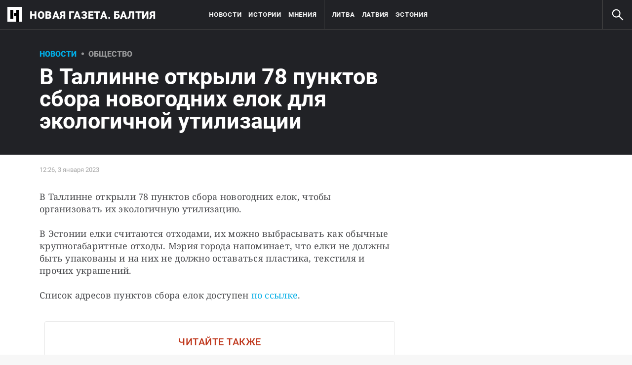

--- FILE ---
content_type: text/html; charset=utf-8
request_url: https://novayagazeta.ee/articles/2023/01/03/v-tallinne-otkryli-78-punktov-sbora-novogodnikh-elok-dlia-ekologichnoi-utilizatsii-news
body_size: 21940
content:
<!DOCTYPE html>
<html itemscope="itemscope" itemtype="http://schema.org/WebSite" lang="ru" style="--appHeight:960px; --headerBottomPosition:60px;" xmlns="http://www.w3.org/1999/html"><head><script data-slug="2023/01/03/v-tallinne-otkryli-78-punktov-sbora-novogodnikh-elok-dlia-ekologichnoi-utilizatsii-news" id="article-JSON-LD" type="application/ld+json">
    [
        {
            "@context": "https://schema.org",
            "@type": "BreadcrumbList",
            "itemListElement": [{"@type":"ListItem","position":1,"item":{"@id":"https://novayagazeta.ee","name":"Новая газета. Балтия"}},{"@type":"ListItem","position":2,"item":{"@id":"https://novayagazeta.ee/articles/2023/01/03/v-tallinne-otkryli-78-punktov-sbora-novogodnikh-elok-dlia-ekologichnoi-utilizatsii-news","name":"В Таллинне открыли 78 пунктов сбора новогодних елок для экологичной утилизации"}}]
        },
		{
			"@context": "https://schema.org/",
			"@type": "NewsArticle",
			"mainEntityOfPage": {
				"@type": "WebPage",
				"@id": "https://novayagazeta.ee/articles/2023/01/03/v-tallinne-otkryli-78-punktov-sbora-novogodnikh-elok-dlia-ekologichnoi-utilizatsii-news#article"
			},
			"headline": "В Таллинне открыли 78 пунктов сбора новогодних елок для экологичной утилизации",
			"alternativeHeadline": "",
			"articleBody": "Фото: BNS В Таллинне открыли 78 пунктов сбора новогодних елок, чтобы организовать их экологичную утилизацию. В Эстонии елки считаются отходами, их можно выбрасывать как обычные крупногабаритные отходы. Мэрия города напоминает, что елки не должны быть упакованы и на них не должно оставаться пластика, текстиля и прочих украшений. Список адресов пунктов сбора елок доступен по ссылке .",
			"text": "В Таллинне открыли 78 пунктов сбора новогодних елок, чтобы организовать их экологичную утилизацию.",
			"keywords": "Эстония",
			"image": ["https://novayagazeta.ee/static/previews/2023/01/03/v-tallinne-otkryli-78-punktov-sbora-novogodnikh-elok-dlia-ekologichnoi-utilizatsii-news.jpeg?v=1"],
			"author": {
				"@type": "Organization",
				"name": "Новая газета. Балтия",
				"url": "https://novayagazeta.ee"
			},
			"publisher": {
				"@type": "Organization",
				"name": "Новая газета. Балтия",
				"logo": {
					"@type": "ImageObject",
					"url": "https://novayagazeta.ee/logo_apple_touch_icon_baltia.png",
					"width": 144,
					"height": 144
				}
			},
			"datePublished": "2023-01-03T12:26:00.000Z",
			"dateModified": "2023-01-03T12:26:00.000Z"
		}
	]</script><title>В Таллинне открыли 78 пунктов сбора новогодних елок для экологичной утилизации — Новая газета. Балтия</title><meta charset="utf-8"/><meta content="width=device-width,initial-scale=1" name="viewport"/><link href="https://novayagazeta.ee/feed/rss" rel="alternate" title="Новая газета. Балтия" type="application/rss+xml"/><link href="/favicon.ico" rel="icon"/><link href="/logo_apple_touch_icon_baltia.png" rel="apple-touch-icon" sizes="180x180"/><link href="/favicon-baltia-32x32.png" rel="icon" sizes="32x32" type="image/png"/><link href="/favicon-baltia-16x16.png" rel="icon" sizes="16x16" type="image/png"/><link as="image" href="ic_mainLogo_baltia.svg" imagesizes="24x24" imagesrcset="/ic_mainLogo_baltia.svg" rel="preload" type="image/svg+xml"/><link as="image" href="ic_search_white_24dp_v3.svg" imagesizes="24x24" imagesrcset="/ic_search_white_24dp_v3.svg" rel="preload" type="image/svg+xml"/><link href="/manifest.json" rel="manifest"/><script>if("HyperRenderBot"!==window.navigator.userAgent){function gtag(){dataLayer.push(arguments)}!function(){var e=document.createElement("script");e.src="https://www.googletagmanager.com/gtag/js?id=G-DFW9HKBCJZ",e.defer=!0,document.head.appendChild(e)}(),window.dataLayer=window.dataLayer||[],gtag("js",new Date),gtag("config","G-DFW9HKBCJZ",{send_page_view:!1})}</script><script type="text/javascript">"HyperRenderBot"!==window.navigator.userAgent&&(!function(e,n){e[n]=e[n]||function(){(e[n].a=e[n].a||[]).push(arguments)},e[n].l=1*new Date}(window,"ym"),function(){var e=document.createElement("script");e.src="https://cdn.jsdelivr.net/npm/yandex-metrica-watch/tag.js",e.defer=!0,document.head.appendChild(e)}(),ym(88634180,"init",{clickmap:!0,trackLinks:!0,defer:!0,accurateTrackBounce:!0}))</script><noscript><div><img alt="" src="https://mc.yandex.ru/watch/88634180" style="position:absolute;left:-9999px"/></div></noscript><style>@font-face{font-family:Roboto;font-style:normal;font-weight:100;font-display:swap;src:url(/KFOkCnqEu92Fr1MmgVxMIzIFKw.woff2) format('woff2');unicode-range:U+0301,U+0400-045F,U+0490-0491,U+04B0-04B1,U+2116}@font-face{font-family:Roboto;font-style:normal;font-weight:100;font-display:swap;src:url(/KFOkCnqEu92Fr1MmgVxIIzIXKMny.woff2) format('woff2');unicode-range:U+0000-00FF,U+0131,U+0152-0153,U+02BB-02BC,U+02C6,U+02DA,U+02DC,U+2000-206F,U+2074,U+20AC,U+2122,U+2191,U+2193,U+2212,U+2215,U+FEFF,U+FFFD}@font-face{font-family:Roboto;font-style:normal;font-weight:300;font-display:swap;src:url(/KFOlCnqEu92Fr1MmSU5fABc4EsA.woff2) format('woff2');unicode-range:U+0301,U+0400-045F,U+0490-0491,U+04B0-04B1,U+2116}@font-face{font-family:Roboto;font-style:normal;font-weight:300;font-display:swap;src:url(/KFOlCnqEu92Fr1MmSU5fBBc4.woff2) format('woff2');unicode-range:U+0000-00FF,U+0131,U+0152-0153,U+02BB-02BC,U+02C6,U+02DA,U+02DC,U+0304,U+0308,U+0329,U+2000-206F,U+2074,U+20AC,U+2122,U+2191,U+2193,U+2212,U+2215,U+FEFF,U+FFFD}@font-face{font-family:Roboto;font-style:normal;font-weight:400;font-display:swap;src:url(/KFOmCnqEu92Fr1Mu5mxKKTU1Kvnz.woff2) format('woff2');unicode-range:U+0400-045F,U+0490-0491,U+04B0-04B1,U+2116}@font-face{font-family:Roboto;font-style:normal;font-weight:400;font-display:swap;src:url(/KFOmCnqEu92Fr1Mu4mxKKTU1Kg.woff2) format('woff2');unicode-range:U+0000-00FF,U+0131,U+0152-0153,U+02BB-02BC,U+02C6,U+02DA,U+02DC,U+2000-206F,U+2074,U+20AC,U+2122,U+2191,U+2193,U+2212,U+2215,U+FEFF,U+FFFD}@font-face{font-family:Roboto;font-style:normal;font-weight:500;font-display:swap;src:url(/KFOlCnqEu92Fr1MmEU9fABc4AMP6lbBP.woff2) format('woff2');unicode-range:U+0400-045F,U+0490-0491,U+04B0-04B1,U+2116}@font-face{font-family:Roboto;font-style:normal;font-weight:500;font-display:swap;src:url(/KFOlCnqEu92Fr1MmEU9fBBc4AMP6lQ.woff2) format('woff2');unicode-range:U+0000-00FF,U+0131,U+0152-0153,U+02BB-02BC,U+02C6,U+02DA,U+02DC,U+2000-206F,U+2074,U+20AC,U+2122,U+2191,U+2193,U+2212,U+2215,U+FEFF,U+FFFD}@font-face{font-family:Roboto;font-style:normal;font-weight:700;font-display:swap;src:url(/KFOlCnqEu92Fr1MmWUlfABc4EsA.woff2) format('woff2');unicode-range:U+0301,U+0400-045F,U+0490-0491,U+04B0-04B1,U+2116}@font-face{font-family:Roboto;font-style:normal;font-weight:700;font-display:swap;src:url(/KFOlCnqEu92Fr1MmWUlfBBc4.woff2) format('woff2');unicode-range:U+0000-00FF,U+0131,U+0152-0153,U+02BB-02BC,U+02C6,U+02DA,U+02DC,U+0304,U+0308,U+0329,U+2000-206F,U+2074,U+20AC,U+2122,U+2191,U+2193,U+2212,U+2215,U+FEFF,U+FFFD}@font-face{font-family:Roboto;font-style:normal;font-weight:900;font-display:swap;src:url(/KFOlCnqEu92Fr1MmYUtfABc4AMP6lbBP.woff2) format('woff2');unicode-range:U+0400-045F,U+0490-0491,U+04B0-04B1,U+2116}@font-face{font-family:Roboto;font-style:normal;font-weight:900;font-display:swap;src:url(/KFOlCnqEu92Fr1MmYUtfBBc4AMP6lQ.woff2) format('woff2');unicode-range:U+0000-00FF,U+0131,U+0152-0153,U+02BB-02BC,U+02C6,U+02DA,U+02DC,U+2000-206F,U+2074,U+20AC,U+2122,U+2191,U+2193,U+2212,U+2215,U+FEFF,U+FFFD}</style><link as="font" crossorigin="anonymous" href="/KFOlCnqEu92Fr1MmYUtfBBc4AMP6lQ.woff2" rel="preload" type="font/woff2"/><link as="font" crossorigin="anonymous" href="/KFOlCnqEu92Fr1MmSU5fABc4EsA.woff2" rel="preload" type="font/woff2"/><link as="font" crossorigin="anonymous" href="/KFOkCnqEu92Fr1MmgVxMIzIFKw.woff2" rel="preload" type="font/woff2"/><link as="font" crossorigin="anonymous" href="/KFOlCnqEu92Fr1MmWUlfABc4EsA.woff2" rel="preload" type="font/woff2"/><link as="font" crossorigin="anonymous" href="/KFOlCnqEu92Fr1MmSU5fBBc4.woff2" rel="preload" type="font/woff2"/><link as="font" crossorigin="anonymous" href="/KFOlCnqEu92Fr1MmYUtfABc4AMP6lbBP.woff2" rel="preload" type="font/woff2"/><link as="font" crossorigin="anonymous" href="/KFOlCnqEu92Fr1MmWUlfBBc4.woff2" rel="preload" type="font/woff2"/><link as="font" crossorigin="anonymous" href="/KFOlCnqEu92Fr1MmEU9fBBc4AMP6lQ.woff2" rel="preload" type="font/woff2"/><link as="font" crossorigin="anonymous" href="/KFOlCnqEu92Fr1MmEU9fABc4AMP6lbBP.woff2" rel="preload" type="font/woff2"/><link as="font" crossorigin="anonymous" href="/KFOmCnqEu92Fr1Mu4mxKKTU1Kg.woff2" rel="preload" type="font/woff2"/><link as="font" crossorigin="anonymous" href="/KFOmCnqEu92Fr1Mu5mxKKTU1Kvnz.woff2" rel="preload" type="font/woff2"/><link as="font" crossorigin="anonymous" href="/KFOkCnqEu92Fr1MmgVxIIzIXKMny.woff2" rel="preload" type="font/woff2"/><meta content="index,follow" name="robots"/><meta content="#ffffff" name="theme-color"/><meta content="summary_large_image" name="twitter:card"/><meta content="@novayabalt" name="twitter:site"/><meta content="@novayabalt" name="twitter:creator"/><meta content="no-referrer-when-downgrade" name="referrer"/><meta content="#ffffff" name="msapplication-TileColor"/><meta content="/logo_apple_touch_icon_baltia.png" name="msapplication-TileImage"/><style>body{margin:0 auto}</style><script>window.yaContextCb=window.yaContextCb||[]</script><script defer="defer" src="/static/js/client.5zbh8yum9fc.7e017675.chunk.js"></script><link as="font" crossorigin="anonymous" data-react-helmet="true" href="/ga6Kaw1J5X9T9RW6j9bNfFImbjC7XsdBMr8R.woff2" rel="preload" type="font/woff2"/><link as="font" crossorigin="anonymous" data-react-helmet="true" href="/ga6Kaw1J5X9T9RW6j9bNfFImajC7XsdBMg.woff2" rel="preload" type="font/woff2"/><link as="font" crossorigin="anonymous" data-react-helmet="true" href="/ga6Iaw1J5X9T9RW6j9bNfFMWaDq8fMVxMw.woff2" rel="preload" type="font/woff2"/><link as="font" crossorigin="anonymous" data-react-helmet="true" href="/ga6Iaw1J5X9T9RW6j9bNfFcWaDq8fMU.woff2" rel="preload" type="font/woff2"/><link as="font" crossorigin="anonymous" data-react-helmet="true" href="/ga6Law1J5X9T9RW6j9bNdOwzfROece9LOocoDg.woff2" rel="preload" type="font/woff2"/><link as="font" crossorigin="anonymous" data-react-helmet="true" href="/ga6Law1J5X9T9RW6j9bNdOwzfReece9LOoc.woff2" rel="preload" type="font/woff2"/><style data-react-helmet="true">
                    /* cyrillic */
                    @font-face {
                      font-family: 'Noto Serif';
                      font-style: italic;
                      font-weight: 400;
                      font-display: swap;
                      src: url(/ga6Kaw1J5X9T9RW6j9bNfFImbjC7XsdBMr8R.woff2) format('woff2');
                      unicode-range: U+0400-045F, U+0490-0491, U+04B0-04B1, U+2116;
                    }
                
                    /* latin */
                    @font-face {
                      font-family: 'Noto Serif';
                      font-style: italic;
                      font-weight: 400;
                      font-display: swap;
                      src: url(/ga6Kaw1J5X9T9RW6j9bNfFImajC7XsdBMg.woff2) format('woff2');
                      unicode-range: U+0000-00FF, U+0131, U+0152-0153, U+02BB-02BC, U+02C6, U+02DA, U+02DC, U+2000-206F, U+2074, U+20AC, U+2122, U+2191, U+2193, U+2212, U+2215, U+FEFF, U+FFFD;
                    }
                
                
                    /* cyrillic */
                    @font-face {
                      font-family: 'Noto Serif';
                      font-style: normal;
                      font-weight: 400;
                      font-display: swap;
                      src: url(/ga6Iaw1J5X9T9RW6j9bNfFMWaDq8fMVxMw.woff2) format('woff2');
                      unicode-range: U+0400-045F, U+0490-0491, U+04B0-04B1, U+2116;
                    }
                
                    /* latin */
                    @font-face {
                      font-family: 'Noto Serif';
                      font-style: normal;
                      font-weight: 400;
                      font-display: swap;
                      src: url(/ga6Iaw1J5X9T9RW6j9bNfFcWaDq8fMU.woff2) format('woff2');
                      unicode-range: U+0000-00FF, U+0131, U+0152-0153, U+02BB-02BC, U+02C6, U+02DA, U+02DC, U+2000-206F, U+2074, U+20AC, U+2122, U+2191, U+2193, U+2212, U+2215, U+FEFF, U+FFFD;
                    }
                
                    /* cyrillic */
                    @font-face {
                      font-family: 'Noto Serif';
                      font-style: normal;
                      font-weight: 700;
                      font-display: swap;
                      src: url(/ga6Law1J5X9T9RW6j9bNdOwzfROece9LOocoDg.woff2) format('woff2');
                      unicode-range: U+0400-045F, U+0490-0491, U+04B0-04B1, U+2116;
                    }
                
                    /* latin */
                    @font-face {
                      font-family: 'Noto Serif';
                      font-style: normal;
                      font-weight: 700;
                      font-display: swap;
                      src: url(/ga6Law1J5X9T9RW6j9bNdOwzfReece9LOoc.woff2) format('woff2');
                      unicode-range: U+0000-00FF, U+0131, U+0152-0153, U+02BB-02BC, U+02C6, U+02DA, U+02DC, U+2000-206F, U+2074, U+20AC, U+2122, U+2191, U+2193, U+2212, U+2215, U+FEFF, U+FFFD;
                    }
                    </style><link data-react-helmet="true" href="https://novayagazeta.ee/static/previews/2023/01/03/v-tallinne-otkryli-78-punktov-sbora-novogodnikh-elok-dlia-ekologichnoi-utilizatsii-news.jpeg?v=1" rel="image_src"/><link data-react-helmet="true" href="https://novayagazeta.ee/articles/2023/01/03/v-tallinne-otkryli-78-punktov-sbora-novogodnikh-elok-dlia-ekologichnoi-utilizatsii-news" hreflang="ru" rel="alternate"/><link data-react-helmet="true" href="https://novayagazeta.ee/amp/articles/2023/01/03/v-tallinne-otkryli-78-punktov-sbora-novogodnikh-elok-dlia-ekologichnoi-utilizatsii-news" rel="amphtml"/><link data-react-helmet="true" href="https://novayagazeta.ee/articles/2023/01/03/v-tallinne-otkryli-78-punktov-sbora-novogodnikh-elok-dlia-ekologichnoi-utilizatsii-news" rel="canonical"/><meta content="Новая газета. Балтия" data-react-helmet="true" property="og:site_name"/><meta content="ru_RU" data-react-helmet="true" property="og:locale"/><meta content="ru" data-react-helmet="true" http-equiv="Content-language"/><meta content="article" data-react-helmet="true" property="og:type"/><meta content="https://novayagazeta.ee/static/previews/2023/01/03/v-tallinne-otkryli-78-punktov-sbora-novogodnikh-elok-dlia-ekologichnoi-utilizatsii-news.jpeg?v=1" data-react-helmet="true" itemprop="image"/><meta content="https://novayagazeta.ee/static/previews/2023/01/03/v-tallinne-otkryli-78-punktov-sbora-novogodnikh-elok-dlia-ekologichnoi-utilizatsii-news.jpeg?v=1" data-react-helmet="true" name="twitter:image"/><meta content="https://novayagazeta.ee/static/previews/2023/01/03/v-tallinne-otkryli-78-punktov-sbora-novogodnikh-elok-dlia-ekologichnoi-utilizatsii-news.jpeg?v=1" data-react-helmet="true" property="og:image"/><meta content="1200" data-react-helmet="true" property="og:image:width"/><meta content="630" data-react-helmet="true" property="og:image:height"/><meta content="В Таллинне открыли 78 пунктов сбора новогодних елок для экологичной утилизации — Новая газета. Балтия" data-react-helmet="true" property="og:long_title"/><meta content="В Таллинне открыли 78 пунктов сбора новогодних елок для экологичной утилизации — Новая газета. Балтия" data-react-helmet="true" name="twitter:title"/><meta content="В Таллинне открыли 78 пунктов сбора новогодних елок для экологичной утилизации — Новая газета. Балтия" data-react-helmet="true" property="og:title"/><meta content="В Таллинне открыли 78 пунктов сбора новогодних елок, чтобы организовать их экологичную утилизацию." data-react-helmet="true" name="twitter:description"/><meta content="В Таллинне открыли 78 пунктов сбора новогодних елок, чтобы организовать их экологичную утилизацию." data-react-helmet="true" name="description"/><meta content="В Таллинне открыли 78 пунктов сбора новогодних елок, чтобы организовать их экологичную утилизацию." data-react-helmet="true" property="og:description"/><meta content="https://novayagazeta.ee/articles/2023/01/03/v-tallinne-otkryli-78-punktov-sbora-novogodnikh-elok-dlia-ekologichnoi-utilizatsii-news" data-react-helmet="true" property="og:url"/><meta content="https://novayagazeta.ee/articles/2023/01/03/v-tallinne-otkryli-78-punktov-sbora-novogodnikh-elok-dlia-ekologichnoi-utilizatsii-news" data-react-helmet="true" name="url"/><meta content="https://novayagazeta.ee/articles/2023/01/03/v-tallinne-otkryli-78-punktov-sbora-novogodnikh-elok-dlia-ekologichnoi-utilizatsii-news" data-react-helmet="true" name="identifier-URL"/><meta content="Эстония" data-react-helmet="true" name="keywords"/><meta content="1672748760000" data-react-helmet="true" property="article:published_time"/><meta content="Новости" data-react-helmet="true" name="genre"/><style type="text/css">.transform-component-module_wrapper__7HFJe {
  position: relative;
  width: -moz-fit-content;
  width: fit-content;
  height: -moz-fit-content;
  height: fit-content;
  overflow: hidden;
  -webkit-touch-callout: none; /* iOS Safari */
  -webkit-user-select: none; /* Safari */
  -khtml-user-select: none; /* Konqueror HTML */
  -moz-user-select: none; /* Firefox */
  -ms-user-select: none; /* Internet Explorer/Edge */
  user-select: none;
  margin: 0;
  padding: 0;
}
.transform-component-module_content__uCDPE {
  display: flex;
  flex-wrap: wrap;
  width: -moz-fit-content;
  width: fit-content;
  height: -moz-fit-content;
  height: fit-content;
  margin: 0;
  padding: 0;
  transform-origin: 0% 0%;
}
.transform-component-module_content__uCDPE img {
  pointer-events: none;
}
</style><style>:root { --toastify-color-light:#fff; --toastify-color-dark:#121212; --toastify-color-info:#3498db; --toastify-color-success:#07bc0c; --toastify-color-warning:#f1c40f; --toastify-color-error:#e74c3c; --toastify-color-transparent:hsla(0,0%,100%,0.7); --toastify-icon-color-info:var(--toastify-color-info); --toastify-icon-color-success:var(--toastify-color-success); --toastify-icon-color-warning:var(--toastify-color-warning); --toastify-icon-color-error:var(--toastify-color-error); --toastify-toast-width:320px; --toastify-toast-background:#fff; --toastify-toast-min-height:64px; --toastify-toast-max-height:800px; --toastify-font-family:sans-serif; --toastify-z-index:9999; --toastify-text-color-light:#757575; --toastify-text-color-dark:#fff; --toastify-text-color-info:#fff; --toastify-text-color-success:#fff; --toastify-text-color-warning:#fff; --toastify-text-color-error:#fff; --toastify-spinner-color:#616161; --toastify-spinner-color-empty-area:#e0e0e0; --toastify-color-progress-light:linear-gradient(90deg,#4cd964,#5ac8fa,#007aff,#34aadc,#5856d6,#ff2d55); --toastify-color-progress-dark:#bb86fc; --toastify-color-progress-info:var(--toastify-color-info); --toastify-color-progress-success:var(--toastify-color-success); --toastify-color-progress-warning:var(--toastify-color-warning); --toastify-color-progress-error:var(--toastify-color-error); }:root { --sansSerif:"Roboto",sans-serif; --serif:"Noto Serif",serif; --emojiFont:"Noto Color Emoji",Verdana,Tahoma; --robotoFlex:"Roboto Flex",sans-serif; --mainColor:#00ace5; --greenColor:#0e8e7e; --secondaryColor:#bf381d; --darkColor:#212226; --textColor:#494a4d; --textColorFooter:#8b8c8c; --secondColor:#a6a6a6; --whiteColor:#fff; --fieldColor:#f0f1f2; --stripesColor:#e3e4e5; --lightDarkColor:#979899; --borderColor:#e6e6e6; --borderColorDarkTheme:#434343; --borderColorWhiteTheme:#f0f0f0; --lightGray:#d5d9e0; --lighterSecond:#f7f7f7; --donateColor:#ffed26; --lightestSecond:#e7e7e7; --boxShadowColor:hsla(0,0%,80%,0.25); --transparentWhiteColor:hsla(0,0%,100%,0.1); --transparentDarkColor:rgba(0,0,0,0.1); --gradient:linear-gradient(90deg,#00ace5,#2077bb 50%); --grayBlue:#4d505c; --minWidth:320px; --headerHeight:60px; --grayDots:url(data\:image\/gif\;base64\,R0lGODlhBQAFAPAAAEtNUAAAACH5BAEAAAEALAAAAAAFAAUAAAIFRI6piwUAOw\=\=); --blueDots:url(data\:image\/svg\+xml\;base64\,PHN2ZyB4bWxucz0iaHR0cDovL3d3dy53My5vcmcvMjAwMC9zdmciIHdpZHRoPSI1IiBoZWlnaHQ9IjUiPjxjaXJjbGUgZmlsbD0iIzAwYWNlNSIgY3g9IjIuNSIgY3k9IjIuNSIgcj0iLjUiLz48L3N2Zz4\=); }body, html { background: var(--lighterSecond); box-sizing: border-box; font-family: var(--sansSerif); height: 100%; min-width: var(--minWidth); width: 100%; }*, ::after, ::before { -webkit-tap-highlight-color: rgba(0, 0, 0, 0); box-sizing: inherit; }body { -webkit-font-smoothing: antialiased; }.ng-root { height: 100%; max-width: 100%; }figure { margin: 0px; }a { outline: 0px; text-decoration: none; }button { border-radius: 0px; cursor: pointer; padding: 0px; }button, input { background-color: transparent; border: 0px; box-shadow: none; display: block; outline: 0px; }input { appearance: none; border-radius: 0px; }input[type="number"] { }.M4hWm { min-height: 100%; }.FGfPO { display: flex; flex-flow: wrap; margin: 0px auto; max-width: 1366px; position: relative; width: 100%; }@media screen and (max-width: 1365px) { .FGfPO { padding: 0px 15px; } }@media screen and (max-width: 1023px) { .FGfPO { padding: initial; } }.uM2k1 { display: flex; margin-top: 30px; }@media screen and (max-width: 1365px) { .uM2k1 { margin-left: 100px; } }@media screen and (min-width: 1200px) { .uM2k1 { flex: 0 0 300px; } }@media screen and (max-width: 1200px) and (min-width: 961px) { .uM2k1 { flex: 0 0 280px; } }@media screen and (max-width: 960px) { .uM2k1 { display: none; } }.RyxFl { align-items: center; border-radius: 20px; cursor: pointer; display: flex; font-family: var(--sansSerif); height: 45px; justify-content: center; padding: 0px 12px; position: relative; }.RyxFl span { color: var(--whiteColor); font-size: 15px; font-weight: 600; line-height: 22px; text-transform: uppercase; }.Wrgic { background: var(--mainColor); }.DgkSP { height: 24px; left: 50%; position: absolute; top: 50%; transform: translate(-50%, -50%); }.DgkSP, .M3902 { opacity: 0; }.td8rx { overflow: hidden; position: relative; width: 100%; }.td8rx img { height: auto; left: 0px; object-fit: contain; position: absolute; top: 0px; width: 100%; }.uAYmB { padding-top: 56.25%; }.NIPUi { background-color: var(--darkColor); }.qJDJT { color: var(--textColorFooter); display: block; font-size: 15px; line-height: 20px; margin: 0px auto; max-width: 1160px; padding: 30px 20px; width: 100%; }@media screen and (max-width: 1023px) { .qJDJT { padding: 30px 10px; } }@media screen and (max-width: 1200px) { .qJDJT { font-size: 13px; line-height: 15px; padding-top: 10px; } }.qJDJT a { color: var(--textColorFooter); font-size: 15px; line-height: 20px; transition: color 0.3s ease 0s; }@media screen and (max-width: 1200px) { .qJDJT a { font-size: 13px; line-height: 15px; } }.bFZrK { align-items: center; display: flex; }.EKVQq { background-color: var(--darkColor); border-bottom: 1px solid var(--borderColorDarkTheme); display: flex; font-size: 0px; justify-content: space-between; white-space: nowrap; width: 100%; }@media print { .EKVQq { display: none; } }.SkxQj { border-left: 1px solid var(--borderColorDarkTheme); }.BJnKa { background-color: var(--darkColor); display: block; max-height: 59px; padding-right: 10px; user-select: none; z-index: 20; }.PCzIE, .WYYUY { display: inline-block; position: relative; vertical-align: top; }.PCzIE { height: 58px; width: var(--headerHeight); }.ngJjO { height: 30px; left: 50%; margin: -15px 0px 0px -15px; position: absolute; top: 50%; width: 30px; }.WYYUY { color: var(--whiteColor); font-size: 21px; font-weight: 900; letter-spacing: 0.03em; line-height: 62px; text-transform: uppercase; }@media screen and (max-width: 720px) { .WYYUY { display: none; } }.xepy1 { height: var(--headerHeight); left: 50%; max-width: min-content; position: absolute; text-align: center; transform: translateX(-50%); transition: opacity 0.3s ease 0s; white-space: nowrap; width: 100%; will-change: opacity; z-index: 10; }@media screen and (max-width: 1023px) { .xepy1 { display: none; } }.MAsWL, .WDsjr, .u5AmU { display: inline-block; height: var(--headerHeight); vertical-align: top; }.MAsWL { padding-inline-start: 0px; }@media (min-width: 1023px) and (max-width: 1365px) { .MAsWL { padding-left: 24px; } }@media screen and (min-width: 1366px) { .u5AmU:not(:last-child) { margin-right: 40px; } }@media screen and (max-width: 1366px) { .u5AmU { margin-right: 14px; } }.WDsjr { color: var(--whiteColor); font-size: 13px; font-weight: 700; letter-spacing: 0.06em; line-height: 60px; text-transform: uppercase; transition: color 0.3s ease 0s; will-change: color; }@media (max-width: 1225px) { .WDsjr { font-size: 10px; } }.ulZqv > li:nth-child(4) { border-left: 1px solid var(--borderColorDarkTheme); padding-left: 40px; }@media screen and (max-width: 1365px) { .ulZqv > li:nth-child(4) { padding-left: 15px; } }.h6Fvh { align-items: center; border-left: 1px solid var(--borderColorDarkTheme); cursor: pointer; display: flex; height: var(--headerHeight); justify-content: center; width: var(--headerHeight); z-index: 20; }@media screen and (min-width: 1200px) { .h6Fvh { transition: opacity 0.3s ease 0s; will-change: opacity; } }@media screen and (max-width: 1200px) { .h6Fvh { border-left: 0px; } }@media screen and (max-width: 720px) { .h6Fvh { border-left: 1px solid var(--borderColorDarkTheme); border-right: 1px solid var(--borderColorDarkTheme); transition: opacity 0.3s ease 0s; will-change: opacity; } }.skaaY { fill: var(--whiteColor); color: var(--whiteColor); transition: fill 0.3s ease 0s; will-change: fill; height: 30px !important; width: 30px !important; }@media screen and (max-width: 720px) { .skaaY { height: 26px !important; width: 26px !important; } }.tjtZd { height: var(--headerHeight); left: 0px; position: sticky; top: 0px; transition: top 0.3s ease 0s; z-index: 1299; }.Tj58D { background-color: var(--lighterSecond); width: 100%; }.RQI3v { background: rgb(240, 242, 245); border-top: 2px solid var(--mainColor); bottom: 0px; left: 0px; padding: 25px; position: fixed; right: 0px; z-index: 99999; }@media screen and (max-width: 1023px) { .RQI3v { padding: 25px 15px; } }.iCinC { color: var(--darkColor); font-family: var(--sansSerif); font-size: 16px; letter-spacing: 0.04em; line-height: 24px; margin: 0px auto; max-width: 1356px; position: relative; width: 100%; }@media screen and (max-width: 400px) { .iCinC { font-size: 14px; line-height: 22px; } }.MJ61b { color: var(--darkColor); cursor: pointer; text-decoration: underline; transition: color 0.3s ease 0s; }.n85pC { align-items: center; cursor: pointer; display: flex; height: 100%; justify-content: flex-end; padding-right: 12px; position: absolute; right: 0px; top: 0px; width: 50px; }.n85pC > img { height: 24px; width: 24px; }.FKnqR { display: none; }@media screen and (max-width: 600px) { .FKnqR { display: block; } }.Vs9Vf { align-items: center; color: var(--mainColor); cursor: default; display: flex; flex: 1 1 100%; font-weight: 900; opacity: 1; text-transform: uppercase; transition: opacity 0.3s ease 0s; width: 80%; }.article-page .Vs9Vf { font-size: 16px; }@media screen and (max-width: 720px) { .Vs9Vf { display: block; } }.nYHH9 { margin-left: 24px; position: relative; }.nYHH9::before { background-color: var(--lightDarkColor); border-radius: 50%; content: ""; display: block; height: 5px; left: -14.5px; position: absolute; top: 48%; transform: translateY(-50%); width: 5px; }.Rai3O { color: var(--lightDarkColor); }.xK9Tb { color: var(--mainColor); }.FUQDS { color: var(--secondColor); cursor: default; display: inline-block; font-size: 13px; line-height: 16px; min-height: 13px; min-width: 100px; opacity: 1; position: relative; z-index: 3; }.V0Uy9 { background-color: transparent; border: 1px solid rgba(33, 34, 38, 0.5); border-radius: 15px; color: rgb(24, 30, 44); font-family: var(--sansSerif); font-size: 17px; font-weight: 400; padding: 9px 12px; text-align: center; transition: all 125ms ease-in-out 0s; }.H5nPq { background-color: var(--mainColor); border-color: var(--mainColor); color: rgb(255, 255, 255); }.AUL9B { display: grid; grid-template-columns: repeat(2, 1fr); row-gap: 20px; width: 100%; }.BDGPZ:first-child { border-bottom-right-radius: 0px; border-top-right-radius: 0px; }.BDGPZ:nth-child(2) { border-bottom-left-radius: 0px; border-top-left-radius: 0px; }.y4KMp { display: grid; grid-template-columns: repeat(2, 1fr); row-gap: 20px; width: 100%; }.kjWUJ:first-child { border-bottom-right-radius: 0px; border-top-right-radius: 0px; }.kjWUJ:nth-child(2) { border-bottom-left-radius: 0px; border-top-left-radius: 0px; }.uMQaM { border: 1px solid rgba(33, 34, 38, 0.5); border-radius: 15px; color: rgb(24, 30, 44); font-size: 17px; font-weight: 400; padding: 9px 12px; transition: all 125ms ease-in-out 0s; }.fBBDH { display: grid; gap: 9px; grid-template-columns: repeat(3, 1fr); }.w7FmM.w7FmM { grid-column: span 2 / auto; text-align: center; }.NawhR { background-color: rgb(247, 247, 247); border-radius: 15px; max-width: 763px; padding: 50px 57px; width: 100%; }.NawhR p { margin: 0px; }@media screen and (max-width: 720px) { .NawhR { padding: 20px; } }@media screen and (max-width: 720px) { .NawhR .L327w { flex-direction: column; gap: 24px; } }@media screen and (max-width: 720px) { .NawhR .GoCAn { gap: 15px; } }@media screen and (max-width: 720px) { .NawhR .Bflho { gap: 16px; } }@media screen and (max-width: 720px) { .NawhR .Bflho p { font-size: 25px; line-height: 28px; } }.GoCAn { flex-direction: column; }.GoCAn, .L327w { display: flex; gap: 30px; }.L327w { flex-wrap: nowrap; }.Bflho { display: flex; flex-direction: column; gap: 24px; }.Bflho p { color: rgb(67, 67, 67); font-size: 36px; font-weight: 900; line-height: 40px; }.Bflho span { color: rgb(24, 30, 44); font-family: var(--serif); font-size: 12px; line-height: 17px; }@media screen and (max-height: 700px) { .Bflho span { display: none; } }.yJrFi { display: flex; flex: 0 0 54%; flex-direction: column; gap: 12px; }.GDPT1 { color: rgb(33, 34, 38); font-family: var(--serif); font-size: 12px; line-height: 17px; text-align: center; }.GDPT1 a { color: currentcolor; font-weight: 700; transition: all 125ms ease-in-out 0s; }.GDPT1 a:not([href*="mailto:" i]) { font-weight: 400; text-decoration: underline; }.GIjDd.GIjDd { margin-top: 15px; width: 100%; }.GIjDd.GIjDd, .SinI5 { border-radius: 15px; height: 40px; }.SinI5 { border: 1px solid rgba(33, 34, 38, 0.5); padding: 9px 13px; transition: all 125ms ease-in-out 0s; }.dwLlc { box-sizing: border-box; margin-left: 10px; margin-right: 10px; overflow: hidden; padding-bottom: 20px; }.dwLlc, .dwLlc iframe { position: relative; width: 100%; }.li9BN { border: 1px solid var(--borderColor); border-radius: 4px; margin: 10px 0px; max-width: 710px; padding: 25px 35px 30px; position: relative; width: 100%; }@media screen and (max-width: 720px) { .li9BN { padding: 30px 15px; } }.Mo4Cr { margin: 15px 0px; }.IdVrb { background: transparent; height: 100%; left: 0px; position: absolute; top: 0px; transition: background 0.3s ease 0s; width: 100%; z-index: 9; }.pzkmD { border-bottom: 1px solid var(--borderColor); color: var(--secondaryColor); font-size: 20px; font-weight: 500; letter-spacing: 0.5px; line-height: 33px; margin: 0px 0px 30px; padding: 0px 0px 10px; text-align: center; text-transform: uppercase; }.K7VmK { margin-top: 30px; }.ip5Wr { height: 0px; }.z63nw { display: grid; gap: 28px; grid-template-columns: 0.8fr 1fr; }@media screen and (max-width: 720px) { .z63nw { display: flex; flex-direction: column; gap: 20px; grid-template-columns: none; } }.CF5AV { color: var(--darkColor); font-size: 21px; font-weight: 700; line-height: 25px; margin: 0px; }.n42RG { color: var(--textColor); font-family: var(--serif); font-size: 18px; font-weight: 400; }.n42RG p { letter-spacing: 0.015em; line-height: 25px; margin: 0px 0px 25px; white-space: pre-wrap; }.n42RG a { color: var(--mainColor); }.rqfVo { display: flex; flex-direction: row; justify-content: space-between; }.cnFU2 { align-self: flex-start; flex-grow: 1; margin-right: 50px; max-width: 710px; }@media (max-width: 810px) { .cnFU2 { margin: 0px auto; max-width: none; width: 100%; } }.IlK7m { display: block; flex-grow: 1; height: 100%; margin-top: 0px; padding-bottom: 20px; z-index: 100; }.baltia-theme .IlK7m { left: 0px; position: sticky; top: 60px; }@media (min-width: 1023px) and (max-width: 1365px) { .IlK7m { margin-left: 0px; } }@media (max-width: 1200px) { .IlK7m { display: none; } }.m9LbJ { display: flex; justify-content: space-between; padding: 19px 0px; }@media screen and (max-width: 1023px) { .DndFC { margin-right: 65px; max-width: 900px; } }.A2fwa { display: none; }@media (max-width: 509px) { .A2fwa { display: block; } }.IYiTf { line-height: 18px; }.qrl7q { margin: 0px auto; max-width: 1205px; overflow: hidden; overflow-wrap: break-word; }@media screen and (max-width: 1023px) { .qrl7q { text-align: left; } }.LP5X9 { color: var(--whiteColor); font-size: 45px; font-weight: 600; line-height: 45px; margin: 0.3em 0px 0.15em; max-width: 70%; text-align: left; }@media screen and (max-width: 1023px) { .LP5X9 { font-size: 32px; font-weight: 900; line-height: 35px; max-width: 90%; } }@media screen and (max-width: 720px) { .LP5X9 { font-size: 28px; line-height: 32px; } }.OP32o { background: var(--darkColor); border-bottom: 1px solid var(--borderColorWhiteTheme); overflow: hidden; padding: 40px 15px; width: 100%; }@media (max-width: 425px) { .OP32o { padding-left: 15px; padding-right: 15px; } }.lzTZ9 { margin: 0px auto; max-width: 1120px; position: relative; width: 100%; }@media screen and (max-width: 509px) { .qrl7q { padding-top: 0px; width: 100%; } }@media screen and (max-width: 509px) { .OP32o { padding-bottom: 20px; } }@media screen and (max-width: 509px) { .lzTZ9 { text-align: left; } }.UaHkd { height: 5px; left: 0px; position: fixed; top: 0px; width: 100%; z-index: 1298; }@media screen and (max-width: 720px) { .UaHkd { background-color: rgb(255, 255, 255); } }.d2Rwq { background: var(--mainColor); height: 5px; left: 0px; position: fixed; top: 0px; transition: top 0.18s ease 0s; z-index: 7001; }.a5XWy { align-items: center; display: flex; }.a5XWy span { cursor: pointer; }.pYjuh { margin-left: 10px; }.pYjuh img { height: 24px; width: 24px; }@media screen and (max-width: 720px) { .pYjuh { display: none; } }.nsGee img { height: 20px; width: 20px; }@media screen and (max-width: 720px) { .nsGee img { margin-left: 0px; } }.xm8OQ { display: flex; height: auto; justify-content: right; margin: 0px 10px 20px 0px; max-width: 710px; position: relative; }@media (max-width: 435px) { .xm8OQ { width: 100%; } }.K87Qn { margin: 20px 0px; max-width: 710px; }.dpH9q, .hlFOt { float: none; width: 100%; }.jNghn { margin-right: 50px; width: 100%; }@media screen and (max-width: 1365px) { .jNghn { margin-right: 0px; } }@media screen and (max-width: 509px) { .jNghn { margin: 0px auto; } }.gbyBP.gbyBP { background: var(--whiteColor); overflow-wrap: break-word; padding: 0px 123px 20px; }@media screen and (max-width: 1365px) { .gbyBP.gbyBP { padding: 0px 15px; } }.YM6Df { margin-bottom: 15px; width: 100%; }@media (min-width: 1023px) and (max-width: 1365px) { .YM6Df { margin: 0px auto 15px; max-width: 1120px; width: 100%; } }.aCP2d { align-items: center; display: flex; flex-direction: column; justify-content: flex-start; width: 100%; }@media (min-width: 1023px) and (max-width: 1365px) { .aCP2d { margin: 0px auto; max-width: 1120px; width: 100%; } }.aGpoG { display: flex; flex-direction: row; width: 100%; }.RIZGY { align-items: center; display: flex; flex-direction: column; width: 100%; }@media (max-width: 830px) { .hjhlE { display: none; } }.UHyKU { display: none; }@media (max-width: 830px) { .UHyKU { display: block; } }.kUhLY { display: none; }@media (max-width: 480px) { .kUhLY { bottom: 0px; display: block; margin-bottom: -9px; position: sticky; width: calc(100% + 20px); } }</style></head><body><script id="__SERVER_DATA__" type="application/json">%7B%22mutations%22%3A%5B%5D%2C%22queries%22%3A%5B%7B%22state%22%3A%7B%22data%22%3A%7B%22terms%22%3A%5B%7B%22type%22%3A%22text%22%2C%22data%22%3A%22%3Cul%3E%5Cn%20%20%3Cli%3E%3Cstrong%3E%D0%92%D0%BB%D0%B0%D0%B4%D0%B5%D0%BB%D1%8C%D1%86%D0%B5%D0%BC%20%D0%BE%D0%BD%D0%BB%D0%B0%D0%B9%D0%BD-%D0%B8%D0%B7%D0%B4%D0%B0%D0%BD%D0%B8%D1%8F%20%C2%AB%D0%9D%D0%BE%D0%B2%D0%B0%D1%8F%20%D0%B3%D0%B0%D0%B7%D0%B5%D1%82%D0%B0%20%E2%80%94%26nbsp%3B%D0%91%D0%B0%D0%BB%D1%82%D0%B8%D1%8F%C2%BB%20%3C%2Fstrong%3E%D0%B8%20%D0%B0%D1%81%D1%81%D0%BE%D1%86%D0%B8%D0%B8%D1%80%D0%BE%D0%B2%D0%B0%D0%BD%D0%BD%D1%8B%D1%85%20%D1%81%20%D0%BD%D0%B8%D0%BC%20%D0%B8%D0%BD%D1%82%D0%B5%D1%80%D0%BD%D0%B5%D1%82-%D1%81%D0%B0%D0%B9%D1%82%D0%BE%D0%B2%20%3Ca%20href%3D%5C%22http%3A%2F%2Fwww.novayagazeta.ee%5C%22%3Ewww.novayagazeta.ee%3C%2Fa%3E%2C%20%3Ca%20href%3D%5C%22http%3A%2F%2Fwww.novayagazeta.lv%5C%22%3Ewww.novayagazeta.lv%3C%2Fa%3E%20%D0%B8%20%3Ca%20href%3D%5C%22http%3A%2F%2Fwww.novayagazeta.lt%5C%22%3Ewww.novayagazeta.lt%3C%2Fa%3E%20%D1%8F%D0%B2%D0%BB%D1%8F%D0%B5%D1%82%D1%81%D1%8F%20%D0%BE%D1%82%D0%BA%D1%80%D1%8B%D1%82%D0%BE%D0%B5%20%D0%BE%D0%B1%D1%8A%D0%B5%D0%B4%D0%B8%D0%BD%D0%B5%D0%BD%D0%B8%D0%B5%20Avatud%20%C3%9Chendus%20INFORMBUREAU%20(%D1%80%D0%B5%D0%B3%D0%B8%D1%81%D1%82%D1%80%D0%B0%D1%86%D0%B8%D0%BE%D0%BD%D0%BD%D1%8B%D0%B9%20%D0%BA%D0%BE%D0%B4%20%E2%80%94%26nbsp%3B80376831).%20%D0%9E%D1%82%D0%BA%D1%80%D1%8B%D1%82%D0%BE%D0%B5%20%D0%BE%D0%B1%D1%8A%D0%B5%D0%B4%D0%B8%D0%BD%D0%B5%D0%BD%D0%B8%D0%B5%20INFORMBUREAU%20%D0%BF%D0%BE%D0%B4%D0%B4%D0%B5%D1%80%D0%B6%D0%B8%D0%B2%D0%B0%D0%B5%D1%82%20%D0%B8%20%D0%BA%D0%BE%D0%BE%D1%80%D0%B4%D0%B8%D0%BD%D0%B8%D1%80%D1%83%D0%B5%D1%82%20%D1%80%D0%B0%D0%B1%D0%BE%D1%82%D1%83%20%D1%8D%D1%82%D0%B8%D1%85%20%D1%81%D0%B0%D0%B9%D1%82%D0%BE%D0%B2.%3C%2Fli%3E%5Cn%20%20%3Cli%3E%3Cstrong%3E%D0%94%D0%B8%D1%80%D0%B5%D0%BA%D1%82%D0%BE%D1%80%20%3C%2Fstrong%3EAvatud%20%C3%9Chendus%20INFORMBUREAU%20%E2%80%94%26nbsp%3B%D0%9C%D0%B0%D1%80%D0%B8%D1%8F%20%D0%95%D0%BF%D0%B8%D1%84%D0%B0%D0%BD%D0%BE%D0%B2%D0%B0.%3C%2Fli%3E%5Cn%20%20%3Cli%3E%3Cstrong%3E%D0%93%D0%BB%D0%B0%D0%B2%D0%BD%D1%8B%D0%B9%20%D1%80%D0%B5%D0%B4%D0%B0%D0%BA%D1%82%D0%BE%D1%80%20%C2%AB%D0%9D%D0%BE%D0%B2%D0%BE%D0%B9%20%D0%B3%D0%B0%D0%B7%D0%B5%D1%82%D1%8B%20%E2%80%94%26nbsp%3B%D0%91%D0%B0%D0%BB%D1%82%D0%B8%D1%8F%C2%BB%3C%2Fstrong%3E%20%E2%80%94%26nbsp%3B%D0%AF%D0%BD%D0%B0%20%D0%9B%D0%B5%D1%88%D0%BA%D0%BE%D0%B2%D0%B8%D1%87.%3C%2Fli%3E%5Cn%20%20%3Cli%3E%3Cstrong%3E%D0%90%D0%B4%D1%80%D0%B5%D1%81%3A%26nbsp%3B%3C%2Fstrong%3EHarju%20maakond%2C%20Tallinn%2C%20Kesklinna%20linnaosa%2C%20P%C3%A4rnu%20mnt%2067a%2C%2010134.%3C%2Fli%3E%5Cn%20%20%3Cli%3E%3Cstrong%3E%D0%90%D0%B4%D1%80%D0%B5%D1%81%20%D1%8D%D0%BB%D0%B5%D0%BA%D1%82%D1%80%D0%BE%D0%BD%D0%BD%D0%BE%D0%B9%20%D0%BF%D0%BE%D1%87%D1%82%D1%8B%3A%3C%2Fstrong%3E%20info%40novayagazeta.ee%3C%2Fli%3E%5Cn%3C%2Ful%3E%5Cn%3Cp%3E%D0%92%D1%81%D0%B5%20%D1%82%D0%B5%D0%BA%D1%81%D1%82%D0%BE%D0%B2%D1%8B%D0%B5%20%D0%B8%20%D0%B2%D0%B8%D0%B4%D0%B5%D0%BE%D0%BC%D0%B0%D1%82%D0%B5%D1%80%D0%B8%D0%B0%D0%BB%D1%8B%2C%20%D1%80%D0%B0%D0%B7%D0%BC%D0%B5%D1%89%D0%B5%D0%BD%D0%BD%D1%8B%D0%B5%20%D0%BD%D0%B0%20%D1%81%D0%B0%D0%B9%D1%82%D0%B0%D1%85%20%3Ca%20href%3D%5C%22http%3A%2F%2Fwww.novayagazeta.ee%5C%22%3Ewww.novayagazeta.ee%3C%2Fa%3E%2C%20%3Ca%20href%3D%5C%22http%3A%2F%2Fwww.novayagazeta.lv%5C%22%3Ewww.novayagazeta.lv%3C%2Fa%3E%20%D0%B8%20%3Ca%20href%3D%5C%22http%3A%2F%2Fwww.novayagazeta.lt%5C%22%3Ewww.novayagazeta.lt%3C%2Fa%3E%2C%20%D1%8F%D0%B2%D0%BB%D1%8F%D1%8E%D1%82%D1%81%D1%8F%20%D0%BE%D0%B1%D1%8A%D0%B5%D0%BA%D1%82%D0%BE%D0%BC%20%D0%B0%D0%B2%D1%82%D0%BE%D1%80%D1%81%D0%BA%D0%BE%D0%B3%D0%BE%20%D0%BF%D1%80%D0%B0%D0%B2%D0%B0%20Avatud%20%C3%9Chendus%20INFORMBUREAU.%20%D0%A7%D0%B0%D1%81%D1%82%D0%B8%D1%87%D0%BD%D0%B0%D1%8F%20%D0%BF%D1%83%D0%B1%D0%BB%D0%B8%D0%BA%D0%B0%D1%86%D0%B8%D1%8F%20(%D1%86%D0%B8%D1%82%D0%B8%D1%80%D0%BE%D0%B2%D0%B0%D0%BD%D0%B8%D0%B5)%20%D0%BE%D0%BF%D1%83%D0%B1%D0%BB%D0%B8%D0%BA%D0%BE%D0%B2%D0%B0%D0%BD%D0%BD%D1%8B%D1%85%20%D0%BD%D0%B0%20%D1%8D%D1%82%D0%B8%D1%85%20%D1%81%D0%B0%D0%B9%D1%82%D0%B0%D1%85%20%D0%BC%D0%B0%D1%82%D0%B5%D1%80%D0%B8%D0%B0%D0%BB%D0%BE%D0%B2%20%D0%BA%D0%B0%D1%82%D0%B5%D0%B3%D0%BE%D1%80%D0%B8%D1%87%D0%B5%D1%81%D0%BA%D0%B8%20%D0%B7%D0%B0%D0%BF%D1%80%D0%B5%D1%89%D0%B5%D0%BD%D0%B0%20%D0%B1%D0%B5%D0%B7%20%D0%B0%D0%BA%D1%82%D0%B8%D0%B2%D0%BD%D0%BE%D0%B9%20%D1%81%D1%81%D1%8B%D0%BB%D0%BA%D0%B8%20%D0%BD%D0%B0%20%D0%BE%D1%80%D0%B8%D0%B3%D0%B8%D0%BD%D0%B0%D0%BB%D1%8C%D0%BD%D1%8B%D0%B9%20%D0%BC%D0%B0%D1%82%D0%B5%D1%80%D0%B8%D0%B0%D0%BB.%20%D0%9F%D0%BE%D0%BB%D0%BD%D0%B0%D1%8F%20%D1%80%D0%B5%D0%BF%D1%83%D0%B1%D0%BB%D0%B8%D0%BA%D0%B0%D1%86%D0%B8%D1%8F%20%D1%80%D0%B0%D0%B7%D1%80%D0%B5%D1%88%D0%B5%D0%BD%D0%B0%20%D1%82%D0%BE%D0%BB%D1%8C%D0%BA%D0%BE%20%D0%BF%D0%BE%D1%81%D0%BB%D0%B5%20%D0%BF%D0%B8%D1%81%D1%8C%D0%BC%D0%B5%D0%BD%D0%BD%D0%BE%D0%B3%D0%BE%20%D1%81%D0%BE%D0%B3%D0%BB%D0%B0%D1%81%D0%BE%D0%B2%D0%B0%D0%BD%D0%B8%D1%8F%20%D1%81%20%D1%80%D0%B5%D0%B4%D0%B0%D0%BA%D1%86%D0%B8%D0%B5%D0%B9.%20%D0%90%D0%B2%D1%82%D0%BE%D1%80%D1%81%D0%BA%D0%B8%D0%B5%20%D0%BF%D1%80%D0%B0%D0%B2%D0%B0%20%D0%BD%D0%B0%20%D1%84%D0%BE%D1%82%D0%BE%D0%B3%D1%80%D0%B0%D1%84%D0%B8%D0%B8%2C%20%D1%80%D0%B0%D0%B7%D0%BC%D0%B5%D1%89%D0%B5%D0%BD%D0%BD%D1%8B%D0%B5%20%D0%BD%D0%B0%20%D1%81%D0%B0%D0%B9%D1%82%D0%B0%D1%85%20%3Ca%20href%3D%5C%22http%3A%2F%2Fwww.novayagazeta.ee%5C%22%3Ewww.novayagazeta.ee%3C%2Fa%3E%2C%20%3Ca%20href%3D%5C%22http%3A%2F%2Fwww.novayagazeta.lv%5C%22%3Ewww.novayagazeta.lv%3C%2Fa%3E%20%D0%B8%20%3Ca%20href%3D%5C%22http%3A%2F%2Fwww.novayagazeta.lt%5C%22%3Ewww.novayagazeta.lt%3C%2Fa%3E%2C%20%D0%BD%D0%B5%20%D0%B2%D1%81%D0%B5%D0%B3%D0%B4%D0%B0%20%D0%BF%D1%80%D0%B8%D0%BD%D0%B0%D0%B4%D0%BB%D0%B5%D0%B6%D0%B0%D1%82%20Avatud%20%C3%9Chendus%20INFORMBUREAU.%20%D0%92%20%D1%81%D0%BB%D1%83%D1%87%D0%B0%D0%B5%2C%20%D0%B5%D1%81%D0%BB%D0%B8%20%D1%83%D0%BA%D0%B0%D0%B7%D0%B0%D0%BD%20%D0%B4%D1%80%D1%83%D0%B3%D0%BE%D0%B9%20%D0%B8%D1%81%D1%82%D0%BE%D1%87%D0%BD%D0%B8%D0%BA%2C%20%D0%B8%D1%81%D0%BF%D0%BE%D0%BB%D1%8C%D0%B7%D0%BE%D0%B2%D0%B0%D0%BD%D0%B8%D0%B5%20%D1%8D%D1%82%D0%B8%D1%85%20%D1%84%D0%BE%D1%82%D0%BE%D0%B3%D1%80%D0%B0%D1%84%D0%B8%D0%B9%20%D0%B7%D0%B0%D0%BF%D1%80%D0%B5%D1%89%D0%B5%D0%BD%D0%BE.%3C%2Fp%3E%5Cn%3Cul%3E%5Cn%20%20%3Cli%3E%3Cstrong%3E%C2%AB%D0%9D%D0%BE%D0%B2%D0%B0%D1%8F%20%D0%B3%D0%B0%D0%B7%D0%B5%D1%82%D0%B0%20%E2%80%94%26nbsp%3B%D0%91%D0%B0%D0%BB%D1%82%D0%B8%D1%8F%C2%BB%20%D0%BF%D1%80%D0%B5%D0%B4%D0%BE%D1%81%D1%82%D0%B0%D0%B2%D0%BB%D1%8F%D0%B5%D1%82%20%D0%B8%D0%BD%D1%84%D0%BE%D1%80%D0%BC%D0%B0%D1%86%D0%B8%D0%BE%D0%BD%D0%BD%D1%8B%D0%B5%20%D1%83%D1%81%D0%BB%D1%83%D0%B3%D0%B8%20%D0%B1%D0%B5%D1%81%D0%BF%D0%BB%D0%B0%D1%82%D0%BD%D0%BE.%3C%2Fstrong%3E%3C%2Fli%3E%5Cn%3C%2Ful%3E%5Cn%3Cp%3E%D0%9F%D0%BE%D0%BB%D1%8C%D0%B7%D0%BE%D0%B2%D0%B0%D1%82%D0%B5%D0%BB%D1%8C%20%C2%AB%D0%9D%D0%BE%D0%B2%D0%BE%D0%B9%20%D0%B3%D0%B0%D0%B7%D0%B5%D1%82%D1%8B%20%E2%80%94%26nbsp%3B%D0%91%D0%B0%D0%BB%D1%82%D0%B8%D1%8F%C2%BB%20%E2%80%94%20%D1%8D%D1%82%D0%BE%20%D0%BB%D1%8E%D0%B1%D0%BE%D0%B5%20%D1%84%D0%B8%D0%B7%D0%B8%D1%87%D0%B5%D1%81%D0%BA%D0%BE%D0%B5%20%D0%B8%D0%BB%D0%B8%20%D1%8E%D1%80%D0%B8%D0%B4%D0%B8%D1%87%D0%B5%D1%81%D0%BA%D0%BE%D0%B5%20%D0%BB%D0%B8%D1%86%D0%BE%2C%20%D0%BA%D0%BE%D1%82%D0%BE%D1%80%D0%BE%D0%B5%20%D0%BF%D0%BE%D0%BB%D1%8C%D0%B7%D1%83%D0%B5%D1%82%D1%81%D1%8F%20%D0%BF%D1%80%D0%B5%D0%B4%D0%BE%D1%81%D1%82%D0%B0%D0%B2%D0%BB%D1%8F%D0%B5%D0%BC%D1%8B%D0%BC%D0%B8%20%C2%AB%D0%9D%D0%BE%D0%B2%D0%BE%D0%B9%20%D0%B3%D0%B0%D0%B7%D0%B5%D1%82%D0%BE%D0%B9%20%E2%80%94%26nbsp%3B%D0%91%D0%B0%D0%BB%D1%82%D0%B8%D1%8F%C2%BB%20%D0%B8%D0%BD%D1%84%D0%BE%D1%80%D0%BC%D0%B0%D1%86%D0%B8%D0%BE%D0%BD%D0%BD%D1%8B%D0%BC%D0%B8%20%D1%83%D1%81%D0%BB%D1%83%D0%B3%D0%B0%D0%BC%D0%B8.%3C%2Fp%3E%5Cn%3Cp%3E%D0%95%D1%81%D0%BB%D0%B8%20%D0%BF%D0%BE%D0%BB%D1%8C%D0%B7%D0%BE%D0%B2%D0%B0%D1%82%D0%B5%D0%BB%D1%8C%20%D1%85%D0%BE%D1%87%D0%B5%D1%82%20%D0%B8%D1%81%D0%BF%D0%BE%D0%BB%D1%8C%D0%B7%D0%BE%D0%B2%D0%B0%D1%82%D1%8C%20%D0%BC%D0%B0%D1%82%D0%B5%D1%80%D0%B8%D0%B0%D0%BB%D1%8B%2C%20%D1%80%D0%B0%D0%B7%D0%BC%D0%B5%D1%89%D0%B5%D0%BD%D0%BD%D1%8B%D0%B5%20%D0%BD%D0%B0%20%D1%81%D0%B0%D0%B9%D1%82%D0%B0%D1%85%20%3Ca%20href%3D%5C%22http%3A%2F%2Fwww.novayagazeta.ee%5C%22%3Ewww.novayagazeta.ee%3C%2Fa%3E%2C%20%3Ca%20href%3D%5C%22http%3A%2F%2Fwww.novayagazeta.lv%5C%22%3Ewww.novayagazeta.lv%3C%2Fa%3E%20%D0%B8%20%3Ca%20href%3D%5C%22http%3A%2F%2Fwww.novayagazeta.lt%5C%22%3Ewww.novayagazeta.lt%3C%2Fa%3E%2C%20%D0%B5%D0%BC%D1%83%20%D1%81%D0%BB%D0%B5%D0%B4%D1%83%D0%B5%D1%82%20%D1%81%D0%B2%D1%8F%D0%B7%D0%B0%D1%82%D1%8C%D1%81%D1%8F%20%D1%81%20%D0%BF%D1%80%D0%B5%D0%B4%D1%81%D1%82%D0%B0%D0%B2%D0%B8%D1%82%D0%B5%D0%BB%D1%8F%D0%BC%D0%B8%20%C2%AB%D0%9D%D0%BE%D0%B2%D0%BE%D0%B9%20%D0%B3%D0%B0%D0%B7%D0%B5%D1%82%D1%8B%20%E2%80%94%26nbsp%3B%D0%91%D0%B0%D0%BB%D1%82%D0%B8%D1%8F%C2%BB%2C%20%D0%BE%D1%82%D0%BF%D1%80%D0%B0%D0%B2%D0%B8%D0%B2%20%D1%8D%D0%BB%D0%B5%D0%BA%D1%82%D1%80%D0%BE%D0%BD%D0%BD%D0%BE%D0%B5%20%D0%BF%D0%B8%D1%81%D1%8C%D0%BC%D0%BE%20%D0%BF%D0%BE%20%D0%B0%D0%B4%D1%80%D0%B5%D1%81%D1%83%20%3Ca%20href%3D%5C%22mailto%3Ainfo%40novayagazeta.ee%5C%22%3Einfo%40novayagazeta.ee%3C%2Fa%3E.%20%D0%9C%D0%B0%D1%82%D0%B5%D1%80%D0%B8%D0%B0%D0%BB%D1%8B%20%D1%80%D0%B0%D0%B7%D1%80%D0%B5%D1%88%D0%B0%D0%B5%D1%82%D1%81%D1%8F%20%D1%81%D0%BA%D0%B0%D1%87%D0%B8%D0%B2%D0%B0%D1%82%D1%8C%20%D0%B4%D0%BB%D1%8F%20%D0%BB%D0%B8%D1%87%D0%BD%D0%BE%D0%B3%D0%BE%20%D0%B8%D1%81%D0%BF%D0%BE%D0%BB%D1%8C%D0%B7%D0%BE%D0%B2%D0%B0%D0%BD%D0%B8%D1%8F%20%D0%B1%D0%B5%D0%B7%20%D1%81%D0%BE%D0%B3%D0%BB%D0%B0%D1%81%D0%BE%D0%B2%D0%B0%D0%BD%D0%B8%D1%8F.%3C%2Fp%3E%5Cn%3Cp%3EINFORMBUREAU%20%D0%BD%D0%B5%D1%81%D0%B5%D1%82%20%D0%BE%D1%82%D0%B2%D0%B5%D1%82%D1%81%D1%82%D0%B2%D0%B5%D0%BD%D0%BD%D0%BE%D1%81%D1%82%D1%8C%20%D0%B7%D0%B0%20%D0%BC%D0%B0%D1%82%D0%B5%D1%80%D0%B8%D0%B0%D0%BB%D1%8B%2C%20%D1%80%D0%B0%D0%B7%D0%BC%D0%B5%D1%89%D0%B5%D0%BD%D0%BD%D1%8B%D0%B5%20%D0%BD%D0%B0%20%D1%81%D0%B0%D0%B9%D1%82%D0%B0%D1%85%20%3Ca%20href%3D%5C%22http%3A%2F%2Fwww.novayagazeta.ee%5C%22%3Ewww.novayagazeta.ee%3C%2Fa%3E%2C%20%3Ca%20href%3D%5C%22http%3A%2F%2Fwww.novayagazeta.lv%5C%22%3Ewww.novayagazeta.lv%3C%2Fa%3E%20%D0%B8%20%3Ca%20href%3D%5C%22http%3A%2F%2Fwww.novayagazeta.lt%5C%22%3Ewww.novayagazeta.lt%3C%2Fa%3E.%20%D0%97%D0%B0%D0%BF%D1%80%D0%B5%D1%89%D0%B5%D0%BD%D1%8B%20%D0%BA%20%D0%BF%D1%83%D0%B1%D0%BB%D0%B8%D0%BA%D0%B0%D1%86%D0%B8%D0%B8%20%D0%BC%D0%B0%D1%82%D0%B5%D1%80%D0%B8%D0%B0%D0%BB%D1%8B%3A%20%D0%BF%D1%80%D0%B8%D0%BE%D0%B1%D1%80%D0%B5%D1%82%D0%B5%D0%BD%D0%BD%D1%8B%D0%B5%20%D0%BD%D0%B5%D0%B7%D0%B0%D0%BA%D0%BE%D0%BD%D0%BD%D1%8B%D0%BC%20%D0%BF%D1%83%D1%82%D0%B5%D0%BC%3B%20%D0%BD%D0%B0%D1%80%D1%83%D1%88%D0%B0%D1%8E%D1%89%D0%B8%D0%B5%20%D0%BF%D1%80%D0%B0%D0%B2%D0%BE%20%D0%B8%D0%BD%D1%82%D0%B5%D0%BB%D0%BB%D0%B5%D0%BA%D1%82%D1%83%D0%B0%D0%BB%D1%8C%D0%BD%D0%BE%D0%B9%20%D1%81%D0%BE%D0%B1%D1%81%D1%82%D0%B2%D0%B5%D0%BD%D0%BD%D0%BE%D1%81%D1%82%D0%B8%20%D1%82%D1%80%D0%B5%D1%82%D1%8C%D0%B8%D1%85%20%D0%BB%D0%B8%D1%86%3B%20%D0%BF%D1%80%D0%B8%D0%B7%D1%8B%D0%B2%D0%B0%D1%8E%D1%89%D0%B8%D0%B5%20%D0%BA%20%D0%BD%D0%B0%D1%81%D0%B8%D0%BB%D0%B8%D1%8E%20%D0%B8%D0%BB%D0%B8%20%D1%80%D0%B0%D1%81%D0%BE%D0%B2%D0%BE%D0%B9%20%D0%BD%D0%B5%D0%BD%D0%B0%D0%B2%D0%B8%D1%81%D1%82%D0%B8.%3C%2Fp%3E%22%7D%2C%7B%22ipRestricted%22%3A%22disabled%22%2C%22type%22%3A%22text%22%2C%22data%22%3A%22%3Ch2%20data-component%3D%5C%22h1%5C%22%3E%D0%A0%D0%B5%D0%B4%D0%B0%D0%BA%D1%86%D0%B8%D0%BE%D0%BD%D0%BD%D0%B0%D1%8F%20%D0%BF%D0%BE%D0%BB%D0%B8%D1%82%D0%B8%D0%BA%D0%B0%3C%2Fh2%3E%5Cn%3Ch3%3E%D0%9C%D0%B8%D1%81%D1%81%D0%B8%D1%8F%20%D0%B8%20%D0%A0%D0%B5%D0%B4%D0%B0%D0%BA%D1%86%D0%B8%D0%BE%D0%BD%D0%BD%D0%B0%D1%8F%20%D0%BD%D0%B5%D0%B7%D0%B0%D0%B2%D0%B8%D1%81%D0%B8%D0%BC%D0%BE%D1%81%D1%82%D1%8C%3C%2Fh3%3E%5Cn%3Cp%3E%D0%9D%D0%B0%D1%88%D0%B0%20%D0%BC%D0%B8%D1%81%D1%81%D0%B8%D1%8F%20%E2%80%94%20%D0%BF%D1%80%D0%B5%D0%B4%D0%BE%D1%81%D1%82%D0%B0%D0%B2%D0%BB%D1%8F%D1%82%D1%8C%20%D1%82%D0%BE%D1%87%D0%BD%D0%BE%D0%B5%2C%20%D0%BE%D0%B1%D1%8A%D0%B5%D0%BA%D1%82%D0%B8%D0%B2%D0%BD%D0%BE%D0%B5%20%D0%B8%20%D0%B2%D1%81%D0%B5%D1%81%D1%82%D0%BE%D1%80%D0%BE%D0%BD%D0%BD%D0%B5%D0%B5%20%D0%BE%D1%81%D0%B2%D0%B5%D1%89%D0%B5%D0%BD%D0%B8%D0%B5%20%D0%BD%D0%BE%D0%B2%D0%BE%D1%81%D1%82%D0%B5%D0%B9%20%D1%80%D1%83%D1%81%D1%81%D0%BA%D0%BE%D1%8F%D0%B7%D1%8B%D1%87%D0%BD%D0%BE%D0%BC%D1%83%20%D1%81%D0%BE%D0%BE%D0%B1%D1%89%D0%B5%D1%81%D1%82%D0%B2%D1%83%20%D0%B2%20%D1%81%D1%82%D1%80%D0%B0%D0%BD%D0%B0%D1%85%20%D0%91%D0%B0%D0%BB%D1%82%D0%B8%D0%B9%D1%81%D0%BA%D0%BE%D0%B3%D0%BE%20%D1%80%D0%B5%D0%B3%D0%B8%D0%BE%D0%BD%D0%B0%20%D0%B8%20%D0%B7%D0%B0%20%D0%B5%D0%B3%D0%BE%20%D0%BF%D1%80%D0%B5%D0%B4%D0%B5%D0%BB%D0%B0%D0%BC%D0%B8.%20%D0%9C%D1%8B%20%D1%81%D1%82%D1%80%D0%B5%D0%BC%D0%B8%D0%BC%D1%81%D1%8F%20%D1%81%D0%BE%D0%B1%D0%BB%D1%8E%D0%B4%D0%B0%D1%82%D1%8C%20%D0%B2%D1%8B%D1%81%D0%BE%D0%BA%D0%B8%D0%B5%20%D0%B6%D1%83%D1%80%D0%BD%D0%B0%D0%BB%D0%B8%D1%81%D1%82%D1%81%D0%BA%D0%B8%D0%B5%20%D1%81%D1%82%D0%B0%D0%BD%D0%B4%D0%B0%D1%80%D1%82%D1%8B%2C%20%D0%BF%D0%BE%D0%B4%D0%B4%D0%B5%D1%80%D0%B6%D0%B8%D0%B2%D0%B0%D1%82%D1%8C%20%D0%B4%D0%B5%D0%BC%D0%BE%D0%BA%D1%80%D0%B0%D1%82%D0%B8%D1%87%D0%B5%D1%81%D0%BA%D0%B8%D0%B5%20%D1%86%D0%B5%D0%BD%D0%BD%D0%BE%D1%81%D1%82%D0%B8%20%D0%B8%20%D1%81%D0%BF%D0%BE%D1%81%D0%BE%D0%B1%D1%81%D1%82%D0%B2%D0%BE%D0%B2%D0%B0%D1%82%D1%8C%20%D0%B8%D0%BD%D1%84%D0%BE%D1%80%D0%BC%D0%B8%D1%80%D0%BE%D0%B2%D0%B0%D0%BD%D0%B8%D1%8E%20%D0%BE%D0%B1%D1%89%D0%B5%D1%81%D1%82%D0%B2%D0%B5%D0%BD%D0%BD%D0%BE%D1%81%D1%82%D0%B8.%3C%2Fp%3E%5Cn%3Cp%3E%D0%9D%D0%B0%D1%88%D0%B8%20%D1%80%D0%B5%D0%B4%D0%B0%D0%BA%D1%86%D0%B8%D0%BE%D0%BD%D0%BD%D1%8B%D0%B5%20%D1%80%D0%B5%D1%88%D0%B5%D0%BD%D0%B8%D1%8F%20%D0%BE%D1%81%D0%BD%D0%BE%D0%B2%D1%8B%D0%B2%D0%B0%D1%8E%D1%82%D1%81%D1%8F%20%D0%B8%D1%81%D0%BA%D0%BB%D1%8E%D1%87%D0%B8%D1%82%D0%B5%D0%BB%D1%8C%D0%BD%D0%BE%20%D0%BD%D0%B0%20%D0%B6%D1%83%D1%80%D0%BD%D0%B0%D0%BB%D0%B8%D1%81%D1%82%D1%81%D0%BA%D0%B8%D1%85%20%D0%BF%D1%80%D0%B8%D0%BD%D1%86%D0%B8%D0%BF%D0%B0%D1%85%20%D0%B8%20%D0%B8%D0%BD%D1%82%D0%B5%D1%80%D0%B5%D1%81%D0%B0%D1%85%20%D0%BE%D0%B1%D1%89%D0%B5%D1%81%D1%82%D0%B2%D0%B5%D0%BD%D0%BD%D0%BE%D1%81%D1%82%D0%B8%2C%20%D1%81%D0%B2%D0%BE%D0%B1%D0%BE%D0%B4%D0%BD%D1%8B%20%D0%BE%D1%82%20%D0%B2%D0%BD%D0%B5%D1%88%D0%BD%D0%B5%D0%B3%D0%BE%20%D0%B4%D0%B0%D0%B2%D0%BB%D0%B5%D0%BD%D0%B8%D1%8F%2C%20%D0%BF%D0%BE%D0%BB%D0%B8%D1%82%D0%B8%D1%87%D0%B5%D1%81%D0%BA%D0%B8%D1%85%20%D0%B2%D0%BB%D0%B8%D1%8F%D0%BD%D0%B8%D0%B9%20%D0%B8%20%D0%BA%D0%BE%D0%BC%D0%BC%D0%B5%D1%80%D1%87%D0%B5%D1%81%D0%BA%D0%B8%D1%85%20%D0%B8%D0%BD%D1%82%D0%B5%D1%80%D0%B5%D1%81%D0%BE%D0%B2.%3C%2Fp%3E%5Cn%3Ch3%3E%D0%A4%D0%B0%D0%BA%D1%82%D1%87%D0%B5%D0%BA%20%D0%B8%20%D0%B1%D0%B0%D0%BB%D0%B0%D0%BD%D1%81%20%D0%BF%D1%80%D0%B8%20%D0%BE%D1%81%D0%B2%D0%B5%D1%89%D0%B5%D0%BD%D0%B8%D0%B8%20%D1%81%D0%BE%D0%B1%D1%8B%D1%82%D0%B8%D1%8F%3C%2Fh3%3E%5Cn%3Cp%3E%D0%9C%D1%8B%20%D0%BF%D1%80%D0%B8%D0%B4%D0%B5%D1%80%D0%B6%D0%B8%D0%B2%D0%B0%D0%B5%D0%BC%D1%81%D1%8F%20%D1%81%D1%82%D1%80%D0%BE%D0%B3%D0%B8%D1%85%20%D0%BF%D1%80%D0%BE%D1%86%D0%B5%D0%B4%D1%83%D1%80%20%D0%BF%D1%80%D0%BE%D0%B2%D0%B5%D1%80%D0%BA%D0%B8%20%D1%84%D0%B0%D0%BA%D1%82%D0%BE%D0%B2%20%D0%B4%D0%BB%D1%8F%20%D0%BE%D0%B1%D0%B5%D1%81%D0%BF%D0%B5%D1%87%D0%B5%D0%BD%D0%B8%D1%8F%20%D1%82%D0%BE%D1%87%D0%BD%D0%BE%D1%81%D1%82%D0%B8%20%D0%BD%D0%B0%D1%88%D0%B5%D0%B3%D0%BE%20%D0%BA%D0%BE%D0%BD%D1%82%D0%B5%D0%BD%D1%82%D0%B0.%20%D0%92%20%D1%81%D0%BB%D1%83%D1%87%D0%B0%D0%B5%20%D0%BE%D0%B1%D0%BD%D0%B0%D1%80%D1%83%D0%B6%D0%B5%D0%BD%D0%B8%D1%8F%20%D0%BE%D1%88%D0%B8%D0%B1%D0%BE%D0%BA%20%D0%BC%D1%8B%20%D0%BD%D0%B5%D0%BC%D0%B5%D0%B4%D0%BB%D0%B5%D0%BD%D0%BD%D0%BE%20%D0%B8%D1%81%D0%BF%D1%80%D0%B0%D0%B2%D0%BB%D1%8F%D0%B5%D0%BC%20%D0%B8%D1%85.%3C%2Fp%3E%5Cn%3Cp%3E%D0%9D%D0%B0%D1%88%D0%B0%20%D1%86%D0%B5%D0%BB%D1%8C%20%E2%80%94%20%D0%BE%D0%B1%D0%B5%D1%81%D0%BF%D0%B5%D1%87%D0%B8%D0%B2%D0%B0%D1%82%D1%8C%20%D1%81%D0%B1%D0%B0%D0%BB%D0%B0%D0%BD%D1%81%D0%B8%D1%80%D0%BE%D0%B2%D0%B0%D0%BD%D0%BD%D0%BE%D0%B5%20%D0%BE%D1%81%D0%B2%D0%B5%D1%89%D0%B5%D0%BD%D0%B8%D0%B5%20%D1%81%D0%BE%D0%B1%D1%8B%D1%82%D0%B8%D0%B9%2C%20%D0%B2%D0%BA%D0%BB%D1%8E%D1%87%D0%B0%D1%8E%D1%89%D0%B5%D0%B5%20%D1%80%D0%B0%D0%B7%D0%BB%D0%B8%D1%87%D0%BD%D1%8B%D0%B5%20%D1%82%D0%BE%D1%87%D0%BA%D0%B8%20%D0%B7%D1%80%D0%B5%D0%BD%D0%B8%D1%8F%2C%20%D0%B8%20%D0%BF%D1%80%D0%B5%D0%B4%D0%BE%D1%81%D1%82%D0%B0%D0%B2%D0%BB%D1%8F%D1%82%D1%8C%20%D1%87%D0%B8%D1%82%D0%B0%D1%82%D0%B5%D0%BB%D1%8E%20%D0%BA%D0%BE%D0%BD%D1%82%D0%B5%D0%BA%D1%81%D1%82%20%D0%BF%D0%BE%20%D1%80%D0%B0%D1%81%D1%81%D0%BC%D0%B0%D1%82%D1%80%D0%B8%D0%B2%D0%B0%D0%B5%D0%BC%D1%8B%D0%BC%20%D0%B2%D0%BE%D0%BF%D1%80%D0%BE%D1%81%D0%B0%D0%BC.%3C%2Fp%3E%5Cn%3Cp%3E%D0%9C%D1%8B%20%D0%BE%D0%B1%D1%8F%D0%B7%D1%83%D0%B5%D0%BC%D1%81%D1%8F%20%D0%BA%20%D0%BF%D1%80%D0%BE%D0%B7%D1%80%D0%B0%D1%87%D0%BD%D0%BE%D1%81%D1%82%D0%B8%20%D0%B2%20%D0%BD%D0%B0%D1%88%D0%B5%D0%B9%20%D1%80%D0%B0%D0%B1%D0%BE%D1%82%D0%B5%2C%20%D1%80%D0%B0%D1%81%D0%BA%D1%80%D1%8B%D0%B2%D0%B0%D1%8F%20%D0%BF%D0%BE%D1%82%D0%B5%D0%BD%D1%86%D0%B8%D0%B0%D0%BB%D1%8C%D0%BD%D1%8B%D0%B5%20%D0%BA%D0%BE%D0%BD%D1%84%D0%BB%D0%B8%D0%BA%D1%82%D1%8B%20%D0%B8%D0%BD%D1%82%D0%B5%D1%80%D0%B5%D1%81%D0%BE%D0%B2%20%D0%B8%20%D1%87%D0%B5%D1%82%D0%BA%D0%BE%20%D1%83%D0%BA%D0%B0%D0%B7%D1%8B%D0%B2%D0%B0%D1%8F%20%D0%B8%D1%81%D1%82%D0%BE%D1%87%D0%BD%D0%B8%D0%BA%D0%B8%20%D0%B8%D0%BD%D1%84%D0%BE%D1%80%D0%BC%D0%B0%D1%86%D0%B8%D0%B8.%3C%2Fp%3E%5Cn%3Ch3%3E%D0%A7%D1%83%D0%B2%D1%81%D1%82%D0%B2%D0%B8%D1%82%D0%B5%D0%BB%D1%8C%D0%BD%D1%8B%D0%B9%20%D0%BA%D0%BE%D0%BD%D1%82%D0%B5%D0%BD%D1%82%3C%2Fh3%3E%5Cn%3Cp%3E%D0%9C%D1%8B%20%D1%81%D1%82%D1%80%D0%B5%D0%BC%D0%B8%D0%BC%D1%81%D1%8F%20%D0%B8%D0%B7%D0%B1%D0%B5%D0%B3%D0%B0%D1%82%D1%8C%20%D1%81%D1%82%D0%B5%D1%80%D0%B5%D0%BE%D1%82%D0%B8%D0%BF%D0%BE%D0%B2%20%D0%B8%20%D0%BF%D1%80%D0%B5%D0%B4%D0%B2%D0%B7%D1%8F%D1%82%D0%BE%D1%81%D1%82%D0%B5%D0%B9%2C%20%D0%BE%D0%B1%D0%B5%D1%81%D0%BF%D0%B5%D1%87%D0%B8%D0%B2%D0%B0%D1%8F%2C%20%D1%87%D1%82%D0%BE%D0%B1%D1%8B%20%D0%BD%D0%B0%D1%88%D0%B5%20%D0%BE%D1%81%D0%B2%D0%B5%D1%89%D0%B5%D0%BD%D0%B8%D0%B5%20%D0%BE%D1%82%D1%80%D0%B0%D0%B6%D0%B0%D0%BB%D0%BE%20%D1%81%D0%BB%D0%BE%D0%B6%D0%BD%D0%BE%D1%81%D1%82%D1%8C%20%D0%B8%20%D1%80%D0%B0%D0%B7%D0%BD%D0%BE%D0%BE%D0%B1%D1%80%D0%B0%D0%B7%D0%B8%D0%B5%20%D1%80%D0%B5%D0%B3%D0%B8%D0%BE%D0%BD%D0%B0%D0%BB%D1%8C%D0%BD%D1%8B%D1%85%20%D0%B2%D0%BE%D0%BF%D1%80%D0%BE%D1%81%D0%BE%D0%B2.%3C%2Fp%3E%5Cn%3Ch3%3E%D0%98%D0%BD%D0%BA%D0%BB%D1%8E%D0%B7%D0%B8%D0%B2%D0%BD%D0%BE%D1%81%D1%82%D1%8C%20%D0%B8%20%D0%9F%D0%BE%D0%BB%D0%B8%D1%82%D0%B8%D0%BA%D0%B0%20%D1%80%D0%B0%D0%B7%D0%BD%D0%BE%D0%BE%D0%B1%D1%80%D0%B0%D0%B7%D0%B8%D1%8F%3C%2Fh3%3E%5Cn%3Cp%3E%D0%9C%D1%8B%20%D1%81%D1%82%D1%80%D0%B5%D0%BC%D0%B8%D0%BC%D1%81%D1%8F%20%D0%BE%D1%82%D1%80%D0%B0%D0%B7%D0%B8%D1%82%D1%8C%20%D0%B1%D0%BE%D0%B3%D0%B0%D1%82%D0%BE%D0%B5%20%D0%BA%D1%83%D0%BB%D1%8C%D1%82%D1%83%D1%80%D0%BD%D0%BE%D0%B5%20%D0%B8%20%D0%B4%D0%B5%D0%BC%D0%BE%D0%B3%D1%80%D0%B0%D1%84%D0%B8%D1%87%D0%B5%D1%81%D0%BA%D0%BE%D0%B5%20%D1%80%D0%B0%D0%B7%D0%BD%D0%BE%D0%BE%D0%B1%D1%80%D0%B0%D0%B7%D0%B8%D0%B5%20%D0%9F%D1%80%D0%B8%D0%B1%D0%B0%D0%BB%D1%82%D0%B8%D0%BA%D0%B8%2C%20%D0%B2%D0%BA%D0%BB%D1%8E%D1%87%D0%B0%D1%8F%20%D1%8D%D1%82%D0%BD%D0%B8%D1%87%D0%B5%D1%81%D0%BA%D0%B8%D0%B5%20%D0%BC%D0%B5%D0%BD%D1%8C%D1%88%D0%B8%D0%BD%D1%81%D1%82%D0%B2%D0%B0%20%D0%B8%20%D1%80%D0%B0%D0%B7%D0%BB%D0%B8%D1%87%D0%BD%D1%8B%D0%B5%20%D1%81%D0%BE%D1%86%D0%B8%D0%BE-%D1%8D%D0%BA%D0%BE%D0%BD%D0%BE%D0%BC%D0%B8%D1%87%D0%B5%D1%81%D0%BA%D0%B8%D0%B5%20%D0%B3%D1%80%D1%83%D0%BF%D0%BF%D1%8B.%3C%2Fp%3E%5Cn%3Cp%3E%D0%9C%D1%8B%20%D1%82%D0%B0%D0%BA%D0%B6%D0%B5%20%D1%81%D1%82%D1%80%D0%B5%D0%BC%D0%B8%D0%BC%D1%81%D1%8F%20%D0%BF%D1%80%D0%BE%D0%B4%D0%B2%D0%B8%D0%B3%D0%B0%D1%82%D1%8C%20%D1%80%D0%B0%D0%B7%D0%BD%D0%BE%D0%BE%D0%B1%D1%80%D0%B0%D0%B7%D0%B8%D0%B5%20%D0%B2%20%D0%BD%D0%B0%D1%88%D0%B5%D0%B9%20%D0%BE%D1%80%D0%B3%D0%B0%D0%BD%D0%B8%D0%B7%D0%B0%D1%86%D0%B8%D0%B8%20%D0%B8%20%D0%B2%20%D0%BD%D0%B0%D1%88%D0%B5%D0%BC%20%D0%BA%D0%BE%D0%BD%D1%82%D0%B5%D0%BD%D1%82%D0%B5.%20%D0%9C%D1%8B%20%D0%BF%D1%80%D0%B8%D0%B7%D0%BD%D0%B0%D0%B5%D0%BC%20%D0%B8%20%D1%86%D0%B5%D0%BD%D0%B8%D0%BC%20%D1%80%D0%B0%D0%B7%D0%BD%D0%BE%D0%BE%D0%B1%D1%80%D0%B0%D0%B7%D0%B8%D0%B5%20%D0%BE%D0%BF%D1%8B%D1%82%D0%B0%2C%20%D0%BA%D1%83%D0%BB%D1%8C%D1%82%D1%83%D1%80%D0%BD%D1%8B%D0%B9%20%D0%B8%20%D1%81%D0%BE%D1%86%D0%B8%D0%B0%D0%BB%D1%8C%D0%BD%D1%8B%D0%B9%20%D0%B1%D1%8D%D0%BA%D0%B3%D1%80%D0%B0%D1%83%D0%BD%D0%B4%20%D0%BD%D0%B0%D1%88%D0%B8%D1%85%20%D1%81%D0%BE%D1%82%D1%80%D1%83%D0%B4%D0%BD%D0%B8%D0%BA%D0%BE%D0%B2%2C%20%D0%B0%D0%B2%D1%82%D0%BE%D1%80%D0%BE%D0%B2%20%D0%B8%20%D0%B0%D1%83%D0%B4%D0%B8%D1%82%D0%BE%D1%80%D0%B8%D0%B8.%26nbsp%3B%3C%2Fp%3E%5Cn%3Cp%3E%D0%9D%D0%B0%D1%88%D0%B8%20%D0%BF%D1%80%D0%B0%D0%BA%D1%82%D0%B8%D0%BA%D0%B8%20%D0%BD%D0%B0%D0%B9%D0%BC%D0%B0%20%D0%BD%D0%B0%D0%BF%D1%80%D0%B0%D0%B2%D0%BB%D0%B5%D0%BD%D1%8B%20%D0%BD%D0%B0%20%D0%BE%D0%B1%D0%B5%D1%81%D0%BF%D0%B5%D1%87%D0%B5%D0%BD%D0%B8%D0%B5%20%D1%80%D0%B0%D0%B2%D0%BD%D1%8B%D1%85%20%D0%B2%D0%BE%D0%B7%D0%BC%D0%BE%D0%B6%D0%BD%D0%BE%D1%81%D1%82%D0%B5%D0%B9%20%D0%B8%20%D0%BF%D1%80%D0%B8%D0%B2%D0%BB%D0%B5%D1%87%D0%B5%D0%BD%D0%B8%D0%B5%20%D0%BA%D0%B0%D0%BD%D0%B4%D0%B8%D0%B4%D0%B0%D1%82%D0%BE%D0%B2%20%D1%81%20%D1%80%D0%B0%D0%B7%D0%BB%D0%B8%D1%87%D0%BD%D1%8B%D0%BC%20%D0%BE%D0%BF%D1%8B%D1%82%D0%BE%D0%BC.%20%D0%9C%D1%8B%20%D0%B0%D0%BA%D1%82%D0%B8%D0%B2%D0%BD%D0%BE%20%D0%B8%D1%89%D0%B5%D0%BC%20%D1%81%D0%BE%D1%82%D1%80%D1%83%D0%B4%D0%BD%D0%B8%D0%BA%D0%BE%D0%B2%20%D0%B8%D0%B7%20%D1%80%D0%B0%D0%B7%D0%BB%D0%B8%D1%87%D0%BD%D1%8B%D1%85%20%D1%8D%D1%82%D0%BD%D0%B8%D1%87%D0%B5%D1%81%D0%BA%D0%B8%D1%85%2C%20%D0%B3%D0%B5%D0%BD%D0%B4%D0%B5%D1%80%D0%BD%D1%8B%D1%85%20%D0%B8%20%D1%81%D0%BE%D1%86%D0%B8%D0%BE-%D1%8D%D0%BA%D0%BE%D0%BD%D0%BE%D0%BC%D0%B8%D1%87%D0%B5%D1%81%D0%BA%D0%B8%D1%85%20%D0%B3%D1%80%D1%83%D0%BF%D0%BF.%3C%2Fp%3E%5Cn%3Cp%3E%D0%9D%D0%B0%D1%88%20%D1%80%D0%B5%D0%B4%D0%B0%D0%BA%D1%86%D0%B8%D0%BE%D0%BD%D0%BD%D1%8B%D0%B9%20%D0%BA%D0%BE%D0%BD%D1%82%D0%B5%D0%BD%D1%82%20%D1%81%D1%82%D1%80%D0%B5%D0%BC%D0%B8%D1%82%D1%81%D1%8F%20%D0%BE%D1%82%D1%80%D0%B0%D0%B6%D0%B0%D1%82%D1%8C%20%D1%80%D0%B0%D0%B7%D0%BD%D0%BE%D0%BE%D0%B1%D1%80%D0%B0%D0%B7%D0%B8%D0%B5%20%D0%BD%D0%B0%D1%88%D0%B5%D0%B9%20%D0%B0%D1%83%D0%B4%D0%B8%D1%82%D0%BE%D1%80%D0%B8%D0%B8%2C%20%D0%B2%D0%BA%D0%BB%D1%8E%D1%87%D0%B0%D1%8F%20%D1%88%D0%B8%D1%80%D0%BE%D0%BA%D0%B8%D0%B9%20%D1%81%D0%BF%D0%B5%D0%BA%D1%82%D1%80%20%D0%BC%D0%BD%D0%B5%D0%BD%D0%B8%D0%B9%20%D0%B8%20%D0%BF%D0%B5%D1%80%D1%81%D0%BF%D0%B5%D0%BA%D1%82%D0%B8%D0%B2.%20%D0%9C%D1%8B%20%D0%BE%D0%B1%D1%8F%D0%B7%D1%83%D0%B5%D0%BC%D1%81%D1%8F%20%D0%BE%D1%81%D0%B2%D0%B5%D1%89%D0%B0%D1%82%D1%8C%20%D0%B8%D1%81%D1%82%D0%BE%D1%80%D0%B8%D0%B8%2C%20%D0%BF%D1%80%D0%B5%D0%B4%D1%81%D1%82%D0%B0%D0%B2%D0%BB%D1%8F%D1%8E%D1%89%D0%B8%D0%B5%20%D1%80%D0%B0%D0%B7%D0%BB%D0%B8%D1%87%D0%BD%D1%8B%D0%B5%20%D1%81%D0%BE%D0%BE%D0%B1%D1%89%D0%B5%D1%81%D1%82%D0%B2%D0%B0%20%D0%B8%20%D0%BF%D1%80%D0%BE%D0%B1%D0%BB%D0%B5%D0%BC%D1%8B.%26nbsp%3B%3C%2Fp%3E%5Cn%3Cp%3E%D0%9C%D1%8B%20%D0%BF%D1%80%D0%B5%D0%B4%D0%BE%D1%81%D1%82%D0%B0%D0%B2%D0%BB%D1%8F%D0%B5%D0%BC%20%D0%BE%D0%B1%D1%83%D1%87%D0%B5%D0%BD%D0%B8%D0%B5%20%D0%BD%D0%B0%D1%88%D0%B5%D0%BC%D1%83%20%D0%BF%D0%B5%D1%80%D1%81%D0%BE%D0%BD%D0%B0%D0%BB%D1%83%20%D0%BF%D0%BE%20%D0%B2%D0%BE%D0%BF%D1%80%D0%BE%D1%81%D0%B0%D0%BC%20%D1%80%D0%B0%D0%B7%D0%BD%D0%BE%D0%BE%D0%B1%D1%80%D0%B0%D0%B7%D0%B8%D1%8F%2C%20%D1%80%D0%B0%D0%B2%D0%B5%D0%BD%D1%81%D1%82%D0%B2%D0%B0%20%D0%B8%20%D0%B8%D0%BD%D0%BA%D0%BB%D1%8E%D0%B7%D0%B8%D0%B8%2C%20%D1%87%D1%82%D0%BE%D0%B1%D1%8B%20%D1%81%D0%BE%D0%B7%D0%B4%D0%B0%D1%82%D1%8C%20%D1%83%D0%B2%D0%B0%D0%B6%D0%B8%D1%82%D0%B5%D0%BB%D1%8C%D0%BD%D1%83%D1%8E%20%D0%B8%20%D0%B8%D0%BD%D0%BA%D0%BB%D1%8E%D0%B7%D0%B8%D0%B2%D0%BD%D1%83%D1%8E%20%D1%80%D0%B0%D0%B1%D0%BE%D1%87%D1%83%D1%8E%20%D1%81%D1%80%D0%B5%D0%B4%D1%83.%3C%2Fp%3E%5Cn%3Cp%3E%D0%9C%D1%8B%20%D1%87%D0%B5%D1%82%D0%BA%D0%BE%20%D1%83%D0%BA%D0%B0%D0%B7%D1%8B%D0%B2%D0%B0%D0%B5%D0%BC%20%D0%B2%D1%81%D0%B5%20%D0%B8%D1%81%D1%82%D0%BE%D1%87%D0%BD%D0%B8%D0%BA%D0%B8%2C%20%D0%B0%20%D0%B0%D0%BD%D0%BE%D0%BD%D0%B8%D0%BC%D0%BD%D1%8B%D0%B5%20%D0%B8%D1%81%D1%82%D0%BE%D1%87%D0%BD%D0%B8%D0%BA%D0%B8%20%D0%B1%D1%83%D0%B4%D1%83%D1%82%20%D0%B8%D1%81%D0%BF%D0%BE%D0%BB%D1%8C%D0%B7%D0%BE%D0%B2%D0%B0%D1%82%D1%8C%D1%81%D1%8F%20%D1%82%D0%BE%D0%BB%D1%8C%D0%BA%D0%BE%20%D0%B2%20%D0%B8%D1%81%D0%BA%D0%BB%D1%8E%D1%87%D0%B8%D1%82%D0%B5%D0%BB%D1%8C%D0%BD%D1%8B%D1%85%20%D1%81%D0%BB%D1%83%D1%87%D0%B0%D1%8F%D1%85%2C%20%D0%BF%D1%80%D0%B8%20%D1%8D%D1%82%D0%BE%D0%BC%20%D0%B8%D1%85%20%D0%B8%D0%B4%D0%B5%D0%BD%D1%82%D0%B8%D1%87%D0%BD%D0%BE%D1%81%D1%82%D1%8C%20%D0%B8%D0%B7%D0%B2%D0%B5%D1%81%D1%82%D0%BD%D0%B0%20%D1%80%D0%B5%D0%B4%D0%B0%D0%BA%D1%86%D0%B8%D0%BE%D0%BD%D0%BD%D0%BE%D0%B9%20%D0%BA%D0%BE%D0%BC%D0%B0%D0%BD%D0%B4%D0%B5.%3C%2Fp%3E%5Cn%3Ch3%3E%D0%A0%D0%B5%D0%B4%D0%B0%D0%BA%D1%86%D0%B8%D0%BE%D0%BD%D0%BD%D0%BE%D0%B5%20%D0%BF%D0%BE%D0%BB%D0%B8%D1%82%D0%B8%D0%BA%D0%B0%3C%2Fh3%3E%5Cn%3Cp%3E%D0%A0%D0%B5%D1%88%D0%B5%D0%BD%D0%B8%D1%8F%20%D0%BF%D0%BE%20%D0%BA%D0%BE%D0%BD%D1%82%D0%B5%D0%BD%D1%82%D1%83%20%D0%BF%D1%80%D0%B8%D0%BD%D0%B8%D0%BC%D0%B0%D1%8E%D1%82%D1%81%D1%8F%20%D0%BD%D0%B0%20%D0%BE%D1%81%D0%BD%D0%BE%D0%B2%D0%B5%20%D0%B6%D1%83%D1%80%D0%BD%D0%B0%D0%BB%D0%B8%D1%81%D1%82%D1%81%D0%BA%D0%B8%D1%85%20%D1%81%D1%82%D0%B0%D0%BD%D0%B4%D0%B0%D1%80%D1%82%D0%BE%D0%B2.%20%D0%9C%D0%BD%D0%B5%D0%BD%D0%B8%D1%8F%20%D0%B8%20%D0%B0%D0%BD%D0%B0%D0%BB%D0%B8%D1%82%D0%B8%D0%BA%D0%B0%20%D1%87%D0%B5%D1%82%D0%BA%D0%BE%20%D0%BE%D1%82%D0%B4%D0%B5%D0%BB%D1%8F%D1%8E%D1%82%D1%81%D1%8F%20%D0%BE%D1%82%20%D0%BD%D0%BE%D0%B2%D0%BE%D1%81%D1%82%D0%BD%D0%BE%D0%B3%D0%BE%20%D1%80%D0%B5%D0%BF%D0%BE%D1%80%D1%82%D0%B0%D0%B6%D0%B0.%207.%20%D0%92%D0%B7%D0%B0%D0%B8%D0%BC%D0%BE%D0%B4%D0%B5%D0%B9%D1%81%D1%82%D0%B2%D0%B8%D0%B5%20%D1%81%20%D0%B0%D1%83%D0%B4%D0%B8%D1%82%D0%BE%D1%80%D0%B8%D0%B5%D0%B9%3C%2Fp%3E%5Cn%3Ch3%3E%D0%9F%D1%80%D0%B8%D0%BD%D1%86%D0%B8%D0%BF%20%D0%BE%D0%B1%D1%80%D0%B0%D1%82%D0%BD%D0%BE%D0%B9%20%D1%81%D0%B2%D1%8F%D0%B7%D0%B8%3C%2Fh3%3E%5Cn%3Cp%3E%D0%9C%D1%8B%20%D0%BF%D1%80%D0%B8%D0%B2%D0%B5%D1%82%D1%81%D1%82%D0%B2%D1%83%D0%B5%D0%BC%20%D0%BE%D1%82%D0%B7%D1%8B%D0%B2%D1%8B%20%D0%B8%20%D0%B2%D0%B7%D0%B0%D0%B8%D0%BC%D0%BE%D0%B4%D0%B5%D0%B9%D1%81%D1%82%D0%B2%D1%83%D0%B5%D0%BC%20%D1%81%20%D0%BD%D0%B0%D1%88%D0%B5%D0%B9%20%D0%B0%D1%83%D0%B4%D0%B8%D1%82%D0%BE%D1%80%D0%B8%D0%B5%D0%B9.%20%D0%9A%D0%BE%D0%BC%D0%BC%D0%B5%D0%BD%D1%82%D0%B0%D1%80%D0%B8%D0%B8%20%D0%B8%20%D0%B2%D0%BE%D0%BF%D1%80%D0%BE%D1%81%D1%8B%20%D0%B1%D1%83%D0%B4%D1%83%D1%82%20%D1%80%D0%B0%D1%81%D1%81%D0%BC%D0%BE%D1%82%D1%80%D0%B5%D0%BD%D1%8B%20%D0%B8%20%D0%BE%D0%B1%D1%80%D0%B0%D0%B1%D0%BE%D1%82%D0%B0%D0%BD%D1%8B%20%D1%81%D0%B2%D0%BE%D0%B5%D0%B2%D1%80%D0%B5%D0%BC%D0%B5%D0%BD%D0%BD%D0%BE.%3C%2Fp%3E%5Cn%3Ch3%3E%D0%9E%D1%82%D0%BA%D1%80%D1%8B%D1%82%D0%BE%D1%81%D1%82%D1%8C%2C%20%D0%BE%D1%82%D1%87%D0%B5%D1%82%D0%BD%D0%BE%D1%81%D1%82%D1%8C%3C%2Fh3%3E%5Cn%3Cp%3E%D0%9C%D1%8B%20%D0%BD%D0%B5%D1%81%D0%B5%D0%BC%20%D0%BE%D1%82%D0%B2%D0%B5%D1%82%D1%81%D1%82%D0%B2%D0%B5%D0%BD%D0%BD%D0%BE%D1%81%D1%82%D1%8C%20%D0%BF%D0%B5%D1%80%D0%B5%D0%B4%20%D0%BD%D0%B0%D1%88%D0%B8%D0%BC%D0%B8%20%D1%87%D0%B8%D1%82%D0%B0%D1%82%D0%B5%D0%BB%D1%8F%D0%BC%D0%B8%20%D0%B8%20%D0%BE%D1%82%D0%BA%D1%80%D1%8B%D1%82%D0%BE%20%D1%80%D0%B5%D0%B0%D0%B3%D0%B8%D1%80%D1%83%D0%B5%D0%BC%20%D0%BD%D0%B0%20%D0%BB%D1%8E%D0%B1%D1%8B%D0%B5%20%D0%B2%D0%BE%D0%BF%D1%80%D0%BE%D1%81%D1%8B%2C%20%D1%81%D0%B2%D1%8F%D0%B7%D0%B0%D0%BD%D0%BD%D1%8B%D0%B5%20%D1%81%20%D0%BD%D0%B0%D1%88%D0%B5%D0%B9%20%D1%80%D0%B0%D0%B1%D0%BE%D1%82%D0%BE%D0%B9%20%D0%B8%D0%BB%D0%B8%20%D1%80%D0%B5%D0%B4%D0%B0%D0%BA%D1%86%D0%B8%D0%BE%D0%BD%D0%BD%D0%BE%D0%B9%20%D0%BF%D1%80%D0%B0%D0%BA%D1%82%D0%B8%D0%BA%D0%BE%D0%B9.%208.%20%D0%AD%D1%82%D0%B8%D1%87%D0%B5%D1%81%D0%BA%D0%B8%D0%B5%20%D1%81%D1%82%D0%B0%D0%BD%D0%B4%D0%B0%D1%80%D1%82%D1%8B.%3C%2Fp%3E%5Cn%3Ch3%3E%D0%A3%D0%B2%D0%B0%D0%B6%D0%B5%D0%BD%D0%B8%D0%B5%20%D0%BF%D1%80%D0%B0%D0%B2%D0%B0%20%D0%BD%D0%B0%20%D0%BB%D0%B8%D1%87%D0%BD%D1%83%D1%8E%20%D0%B6%D0%B8%D0%B7%D0%BD%D1%8C%3C%2Fh3%3E%5Cn%3Cp%3E%D0%9C%D1%8B%20%D1%83%D0%B2%D0%B0%D0%B6%D0%B0%D0%B5%D0%BC%20%D0%BB%D0%B8%D1%87%D0%BD%D1%83%D1%8E%20%D0%B6%D0%B8%D0%B7%D0%BD%D1%8C%20%D0%BB%D1%8E%D0%B4%D0%B5%D0%B9%20%D0%B8%20%D0%BF%D1%83%D0%B1%D0%BB%D0%B8%D0%BA%D1%83%D0%B5%D0%BC%20%D0%BB%D0%B8%D1%87%D0%BD%D1%83%D1%8E%20%D0%B8%D0%BD%D1%84%D0%BE%D1%80%D0%BC%D0%B0%D1%86%D0%B8%D1%8E%20%D1%82%D0%BE%D0%BB%D1%8C%D0%BA%D0%BE%20%D0%B2%20%D1%81%D0%BB%D1%83%D1%87%D0%B0%D0%B5%2C%20%D0%B5%D1%81%D0%BB%D0%B8%20%D0%BE%D0%BD%D0%B0%20%D0%B8%D0%BC%D0%B5%D0%B5%D1%82%20%D0%BE%D0%B1%D1%89%D0%B5%D1%81%D1%82%D0%B2%D0%B5%D0%BD%D0%BD%D1%8B%D0%B9%20%D0%B8%D0%BD%D1%82%D0%B5%D1%80%D0%B5%D1%81%20%D0%B8%20%D1%81%20%D1%81%D0%BE%D0%BE%D1%82%D0%B2%D0%B5%D1%82%D1%81%D1%82%D0%B2%D1%83%D1%8E%D1%89%D0%B8%D0%BC%20%D1%81%D0%BE%D0%B3%D0%BB%D0%B0%D1%81%D0%B8%D0%B5%D0%BC.%3C%2Fp%3E%5Cn%3Ch3%3E%D0%9F%D1%80%D0%B8%D0%BD%D1%86%D0%B8%D0%BF%20%C2%AB%D0%9D%D0%B5%20%D0%BD%D0%B0%D0%B2%D1%80%D0%B5%D0%B4%D0%B8%C2%BB%3C%2Fh3%3E%5Cn%3Cp%3E%D0%9C%D1%8B%20%D1%81%D1%82%D1%80%D0%B5%D0%BC%D0%B8%D0%BC%D1%81%D1%8F%20%D0%B8%D0%B7%D0%B1%D0%B5%D0%B3%D0%B0%D1%82%D1%8C%20%D0%BA%D0%BE%D0%BD%D1%82%D0%B5%D0%BD%D1%82%D0%B0%2C%20%D0%BA%D0%BE%D1%82%D0%BE%D1%80%D1%8B%D0%B9%20%D0%BC%D0%BE%D0%B6%D0%B5%D1%82%20%D1%80%D0%B0%D0%B7%D0%B6%D0%B8%D0%B3%D0%B0%D1%82%D1%8C%20%D0%BD%D0%B0%D1%81%D0%B8%D0%BB%D0%B8%D0%B5%2C%20%D0%BD%D0%B5%D0%BD%D0%B0%D0%B2%D0%B8%D1%81%D1%82%D1%8C%20%D0%B8%D0%BB%D0%B8%20%D0%B4%D0%B8%D1%81%D0%BA%D1%80%D0%B8%D0%BC%D0%B8%D0%BD%D0%B0%D1%86%D0%B8%D1%8E%20%D0%BF%D0%BE%20%D0%BE%D1%82%D0%BD%D0%BE%D1%88%D0%B5%D0%BD%D0%B8%D1%8E%20%D0%BA%20%D0%BE%D1%82%D0%B4%D0%B5%D0%BB%D1%8C%D0%BD%D1%8B%D0%BC%20%D0%BB%D0%B8%D1%86%D0%B0%D0%BC%20%D0%B8%D0%BB%D0%B8%20%D0%B3%D1%80%D1%83%D0%BF%D0%BF%D0%B0%D0%BC.%209.%20%D0%A1%D0%BE%D0%B1%D0%BB%D1%8E%D0%B4%D0%B5%D0%BD%D0%B8%D0%B5%20%D0%B7%D0%B0%D0%BA%D0%BE%D0%BD%D0%BE%D0%B4%D0%B0%D1%82%D0%B5%D0%BB%D1%8C%D1%81%D1%82%D0%B2%D0%B0.%3C%2Fp%3E%5Cn%3Ch3%3E%D0%A0%D0%B0%D0%B1%D0%BE%D1%82%D0%B0%20%D1%81%20%D0%BA%D0%BE%D0%BD%D1%82%D0%B5%D0%BD%D1%82%D0%BE%D0%BC%2C%20%D1%81%D0%BE%D0%B7%D0%B4%D0%B0%D0%BD%D0%BD%D1%8B%D0%BC%20%D1%81%20%D0%BF%D0%BE%D0%BC%D0%BE%D1%89%D1%8C%D1%8E%20%D0%98%D0%98%3C%2Fh3%3E%5Cn%3Cp%3E%D0%9C%D1%8B%20%D1%8D%D0%BA%D1%81%D0%BF%D0%B5%D1%80%D0%B8%D0%BC%D0%B5%D0%BD%D1%82%D0%B8%D1%80%D1%83%D0%B5%D0%BC%20%D1%81%20%D1%82%D0%B0%D0%BA%D0%B8%D0%BC%20%D0%BA%D0%BE%D0%BD%D1%82%D0%B5%D0%BD%D1%82%D0%BE%D0%BC%20%D0%B8%2C%20%D1%80%D1%83%D0%BA%D0%BE%D0%B2%D0%BE%D0%B4%D1%81%D1%82%D0%B2%D1%83%D1%8F%D1%81%D1%8C%20%D0%BF%D0%BE%D0%B4%D1%80%D0%BE%D0%B1%D0%BD%D0%BE%D0%B9%20%3Ca%20href%3D%5C%22https%3A%2F%2Fnovayagazeta.ee%2Fpdf%2F7acbaa5c32994073975a86072a7e7134.pdf%5C%22%3E%D0%BF%D0%BE%D0%BB%D0%B8%D1%82%D0%B8%D0%BA%D0%BE%D0%B9%20%D0%BF%D0%BE%20%D1%80%D0%B0%D0%B1%D0%BE%D1%82%D0%B5%20%D1%81%20%D0%98%D0%98%3C%2Fa%3E%2C%20%D0%BC%D1%8B%20%D0%BC%D0%B0%D1%80%D0%BA%D0%B8%D1%80%D1%83%D0%B5%D0%BC%20%D1%82%D0%B0%D0%BA%D0%B8%D0%B5%20%D0%BC%D0%B0%D1%82%D0%B5%D1%80%D0%B8%D0%B0%D0%BB%D1%8B%20%D1%81%D0%BF%D0%B5%D1%86%D0%B8%D0%B0%D0%BB%D1%8C%D0%BD%D1%8B%D0%BC%20%D0%B7%D0%BD%D0%B0%D1%87%D0%BA%D0%BE%D0%BC.%20%D0%94%D0%BB%D1%8F%20%D0%B6%D0%B0%D0%BB%D0%BE%D0%B1%20%D0%BD%D0%B0%20%D0%BA%D0%BE%D0%BD%D1%82%D0%B5%D0%BD%D1%82%2C%20%D1%81%D0%BE%D0%B7%D0%B4%D0%B0%D0%BD%D0%BD%D1%8B%D0%B9%20%D1%81%20%D0%BF%D0%BE%D0%BC%D0%BE%D1%89%D1%8C%D1%8E%20%D0%98%D0%98%2C%20%D0%BF%D0%B8%D1%88%D0%B8%D1%82%D0%B5%20%D0%BD%D0%B0%20admin%40novayagazeta.ee.%3C%2Fp%3E%5Cn%3Ch3%3E%D0%A1%D0%BE%D0%BE%D1%82%D0%B2%D0%B5%D1%82%D1%81%D1%82%D0%B2%D0%B8%D0%B5%20%D0%B7%D0%B0%D0%BA%D0%BE%D0%BD%D0%B0%D0%BC%3C%2Fh3%3E%5Cn%3Cp%3E%D0%9D%D0%B0%D1%88%20%D0%BA%D0%BE%D0%BD%D1%82%D0%B5%D0%BD%D1%82%20%D1%81%D0%BE%D0%BE%D1%82%D0%B2%D0%B5%D1%82%D1%81%D1%82%D0%B2%D1%83%D0%B5%D1%82%20%D0%B2%D1%81%D0%B5%D0%BC%20%D0%B7%D0%B0%D0%BA%D0%BE%D0%BD%D0%B0%D0%BC%20%D0%B8%20%D0%BD%D0%BE%D1%80%D0%BC%D0%B0%D1%82%D0%B8%D0%B2%D0%BD%D1%8B%D0%BC%20%D0%B0%D0%BA%D1%82%D0%B0%D0%BC%20%D0%AD%D1%81%D1%82%D0%BE%D0%BD%D0%B8%D0%B8%2C%20%D0%9B%D0%B0%D1%82%D0%B2%D0%B8%D0%B8%20%D0%B8%20%D0%9B%D0%B8%D1%82%D0%B2%D1%8B%2C%20%D0%B2%D0%BA%D0%BB%D1%8E%D1%87%D0%B0%D1%8F%20%D0%B7%D0%B0%D0%BA%D0%BE%D0%BD%D1%8B%20%D0%BE%20%D0%BA%D0%BB%D0%B5%D0%B2%D0%B5%D1%82%D0%B5%2C%20%D0%BA%D0%BE%D0%BD%D1%84%D0%B8%D0%B4%D0%B5%D0%BD%D1%86%D0%B8%D0%B0%D0%BB%D1%8C%D0%BD%D0%BE%D1%81%D1%82%D0%B8%20%D0%B8%20%D0%B8%D0%BD%D1%82%D0%B5%D0%BB%D0%BB%D0%B5%D0%BA%D1%82%D1%83%D0%B0%D0%BB%D1%8C%D0%BD%D0%BE%D0%B9%20%D1%81%D0%BE%D0%B1%D1%81%D1%82%D0%B2%D0%B5%D0%BD%D0%BD%D0%BE%D1%81%D1%82%D0%B8.%3C%2Fp%3E%5Cn%3Ch3%3E%D0%A1%D0%BE%D1%82%D1%80%D1%83%D0%B4%D0%BD%D0%B8%D1%87%D0%B5%D1%81%D1%82%D0%B2%D0%BE%20%D1%81%20%D1%80%D0%B5%D0%B3%D1%83%D0%BB%D1%8F%D1%82%D0%BE%D1%80%D0%B0%D0%BC%D0%B8%3C%2Fh3%3E%5Cn%3Cp%3E%D0%9C%D1%8B%20%D1%81%D0%BE%D1%82%D1%80%D1%83%D0%B4%D0%BD%D0%B8%D1%87%D0%B0%D0%B5%D0%BC%20%D1%81%20%D0%BA%D0%BE%D0%BC%D0%BF%D0%B5%D1%82%D0%B5%D0%BD%D1%82%D0%BD%D1%8B%D0%BC%D0%B8%20%D0%BE%D1%80%D0%B3%D0%B0%D0%BD%D0%B0%D0%BC%D0%B8%20%D0%B8%20%D1%81%D0%BE%D0%B1%D0%BB%D1%8E%D0%B4%D0%B0%D0%B5%D0%BC%20%D1%83%D1%81%D1%82%D0%B0%D0%BD%D0%BE%D0%B2%D0%BB%D0%B5%D0%BD%D0%BD%D1%8B%D0%B5%20%D0%B6%D1%83%D1%80%D0%BD%D0%B0%D0%BB%D0%B8%D1%81%D1%82%D1%81%D0%BA%D0%B8%D0%B5%20%D1%81%D1%82%D0%B0%D0%BD%D0%B4%D0%B0%D1%80%D1%82%D1%8B.%3C%2Fp%3E%5Cn%3Ch3%3E***%3C%2Fh3%3E%5Cn%3Cp%3E%D0%AD%D1%82%D0%B0%20%D0%BF%D0%BE%D0%BB%D0%B8%D1%82%D0%B8%D0%BA%D0%B0%20%D0%B1%D1%83%D0%B4%D0%B5%D1%82%20%D0%BF%D0%B5%D1%80%D0%B8%D0%BE%D0%B4%D0%B8%D1%87%D0%B5%D1%81%D0%BA%D0%B8%20%D0%BF%D0%B5%D1%80%D0%B5%D1%81%D0%BC%D0%B0%D1%82%D1%80%D0%B8%D0%B2%D0%B0%D1%82%D1%8C%D1%81%D1%8F%20%D0%B4%D0%BB%D1%8F%20%D0%BE%D0%B1%D0%B5%D1%81%D0%BF%D0%B5%D1%87%D0%B5%D0%BD%D0%B8%D1%8F%20%D0%B5%D0%B5%20%D0%B0%D0%BA%D1%82%D1%83%D0%B0%D0%BB%D1%8C%D0%BD%D0%BE%D1%81%D1%82%D0%B8%20%D0%B8%20%D1%8D%D1%84%D1%84%D0%B5%D0%BA%D1%82%D0%B8%D0%B2%D0%BD%D0%BE%D1%81%D1%82%D0%B8.%20%D0%9E%D0%B1%D0%BD%D0%BE%D0%B2%D0%BB%D0%B5%D0%BD%D0%B8%D1%8F%20%D0%B1%D1%83%D0%B4%D1%83%D1%82%20%D0%B2%D0%BD%D0%B5%D1%81%D0%B5%D0%BD%D1%8B%20%D0%BF%D0%BE%20%D0%BC%D0%B5%D1%80%D0%B5%20%D0%BD%D0%B5%D0%BE%D0%B1%D1%85%D0%BE%D0%B4%D0%B8%D0%BC%D0%BE%D1%81%D1%82%D0%B8%2C%20%D1%87%D1%82%D0%BE%D0%B1%D1%8B%20%D0%BE%D1%82%D1%80%D0%B0%D0%B7%D0%B8%D1%82%D1%8C%20%D0%B8%D0%B7%D0%BC%D0%B5%D0%BD%D0%B5%D0%BD%D0%B8%D1%8F%20%D0%B2%20%D0%B6%D1%83%D1%80%D0%BD%D0%B0%D0%BB%D0%B8%D1%81%D1%82%D1%81%D0%BA%D0%BE%D0%B9%20%D0%BF%D1%80%D0%B0%D0%BA%D1%82%D0%B8%D0%BA%D0%B5%2C%20%D0%BF%D0%BE%D1%82%D1%80%D0%B5%D0%B1%D0%BD%D0%BE%D1%81%D1%82%D1%8F%D1%85%20%D0%B0%D1%83%D0%B4%D0%B8%D1%82%D0%BE%D1%80%D0%B8%D0%B8%20%D0%B8%20%D1%80%D0%B5%D0%B3%D0%B8%D0%BE%D0%BD%D0%B0%D0%BB%D1%8C%D0%BD%D0%BE%D0%B9%20%D0%B4%D0%B8%D0%BD%D0%B0%D0%BC%D0%B8%D0%BA%D0%B5%3C%2Fp%3E%22%7D%2C%7B%22ipRestricted%22%3A%22disabled%22%2C%22type%22%3A%22text%22%2C%22data%22%3A%22%3Ch2%20data-component%3D%5C%22h1%5C%22%3EEditorial%20Policy%3C%2Fh2%3E%5Cn%3Ch3%3E1.%20Purpose%20and%20Mission%3C%2Fh3%3E%5Cn%3Cp%3EOur%20mission%20is%20to%20provide%20accurate%2C%20unbiased%2C%20and%20comprehensive%20news%20coverage%20to%20the%20Russian-speaking%20community%20in%20the%20Baltic%20Region%20and%20beyond.%20We%20are%20dedicated%20to%20maintaining%20high%20journalistic%20standards%2C%20supporting%20democratic%20values%2C%20and%20fostering%20an%20informed%20public.%3C%2Fp%3E%5Cn%3Ch3%3E2.%20Editorial%20Independence%3C%2Fh3%3E%5Cn%3Cul%3E%5Cn%20%20%3Cli%3E%3Cstrong%3EEditorial%20Integrity%3A%20%3C%2Fstrong%3EOur%20editorial%20decisions%20are%20guided%20by%20journalistic%20principles%20and%20public%20interest%2C%20free%20from%20external%20pressures%2C%20political%20influences%2C%20or%20commercial%20interests.%3C%2Fli%3E%5Cn%20%20%3Cli%3E%3Cstrong%3ETransparency%3A%20%3C%2Fstrong%3EWe%20are%20committed%20to%20transparency%20in%20our%20reporting%2C%20disclosing%20potential%20conflicts%20of%20interest%2C%20and%20clearly%20citing%20our%20sources.%3C%2Fli%3E%5Cn%3C%2Ful%3E%5Cn%3Ch3%3E3.%20Accuracy%20and%20Fairness%3C%2Fh3%3E%5Cn%3Cul%3E%5Cn%20%20%3Cli%3E%3Cstrong%3EFact-Checking%3A%20%3C%2Fstrong%3EWe%20employ%20rigorous%20fact-checking%20procedures%20to%20ensure%20the%20accuracy%20of%20our%20content.%20Corrections%20will%20be%20promptly%20issued%20if%20errors%20are%20identified.%3C%2Fli%3E%5Cn%20%20%3Cli%3E%3Cstrong%3EBalanced%20Reporting%3A%20%3C%2Fstrong%3EOur%20reporting%20aims%20to%20present%20a%20balanced%20view%20by%20including%20diverse%20perspectives%20and%20providing%20context%20to%20the%20issues%20covered.%3C%2Fli%3E%5Cn%3C%2Ful%3E%5Cn%3Ch3%3E4.%20Inclusivity%3C%2Fh3%3E%5Cn%3Cul%3E%5Cn%20%20%3Cli%3E%3Cstrong%3EDiverse%20Voices%3A%20%3C%2Fstrong%3EWe%20strive%20to%20represent%20the%20rich%20cultural%20and%20demographic%20diversity%20of%20the%20Baltic%20Region%2C%20including%20ethnic%20minorities%20and%20various%20socio-economic%20groups.%3C%2Fli%3E%5Cn%20%20%3Cli%3E%3Cstrong%3ECultural%20Sensitivity%3A%3C%2Fstrong%3E%20We%20are%20committed%20to%20avoiding%20stereotypes%20and%20bias%2C%20ensuring%20that%20our%20coverage%20reflects%20the%20complexity%20and%20diversity%20of%20regional%20issues.%3C%2Fli%3E%5Cn%3C%2Ful%3E%5Cn%3Ch3%3E5.%20Diversity%20Policy%3C%2Fh3%3E%5Cn%3Cul%3E%5Cn%20%20%3Cli%3E%3Cstrong%3ECommitment%20to%20Diversity%3A%20%3C%2Fstrong%3EWe%20are%20dedicated%20to%20promoting%20diversity%20within%20our%20organization%20and%20in%20our%20content.%20We%20recognize%20and%20value%20the%20diverse%20backgrounds%2C%20experiences%2C%20and%20perspectives%20of%20our%20staff%2C%20contributors%2C%20and%20audience.%3C%2Fli%3E%5Cn%20%20%3Cli%3E%3Cstrong%3EInclusive%20Hiring%20Practices%3A%3C%2Fstrong%3E%20Our%20hiring%20practices%20are%20designed%20to%20ensure%20equal%20opportunity%20and%20to%20attract%20a%20diverse%20range%20of%20candidates.%20We%20actively%20seek%20to%20include%20individuals%20from%20various%20backgrounds%2C%20including%20different%20ethnicities%2C%20genders%2C%20and%20socio-economic%20statuses.%3C%2Fli%3E%5Cn%20%20%3Cli%3E%3Cstrong%3EDiverse%20Content%20Representation%3A%20%3C%2Fstrong%3EOur%20editorial%20content%20aims%20to%20reflect%20the%20diversity%20of%20our%20audience%20by%20including%20a%20wide%20range%20of%20voices%20and%20perspectives.%20We%20are%20committed%20to%20covering%20stories%20that%20represent%20diverse%20communities%20and%20issues.%3C%2Fli%3E%5Cn%20%20%3Cli%3E%3Cstrong%3ETraining%20and%20Awareness%3A%20%3C%2Fstrong%3EWe%20provide%20training%20for%20our%20staff%20on%20issues%20related%20to%20diversity%2C%20equity%2C%20and%20inclusion%20to%20foster%20a%20respectful%20and%20inclusive%20workplace%20environment.%3C%2Fli%3E%5Cn%3C%2Ful%3E%5Cn%3Ch3%3E6.%20Editorial%20Practices%3C%2Fh3%3E%5Cn%3Cul%3E%5Cn%20%20%3Cli%3E%3Cstrong%3ESource%20Attribution%3A%20%3C%2Fstrong%3EWe%20clearly%20attribute%20all%20sources%2C%20and%20anonymous%20sources%20will%20only%20be%20used%20when%20absolutely%20necessary%2C%20with%20their%20identity%20known%20to%20the%20editorial%20team.%20%E2%97%8F%20Editorial%20Judgment%3A%20Content%20decisions%20are%20based%20on%20journalistic%20merit.%20Opinions%20and%20analysis%20are%20clearly%20distinguished%20from%20news%20reporting.%3C%2Fli%3E%5Cn%3C%2Ful%3E%5Cn%3Ch3%3E7.%20Engagement%20with%20Audience%3C%2Fh3%3E%5Cn%3Cul%3E%5Cn%20%20%3Cli%3E%3Cstrong%3EFeedback%20Mechanism%3A%20%3C%2Fstrong%3EWe%20welcome%20feedback%20and%20engage%20in%20dialogue%20with%20our%20audience.%20Comments%20and%20concerns%20will%20be%20reviewed%20and%20addressed%20promptly.%3C%2Fli%3E%5Cn%20%20%3Cli%3E%3Cstrong%3EPublic%20Accountability%3A%20%3C%2Fstrong%3EWe%20hold%20ourselves%20accountable%20to%20our%20readers%20and%20will%20address%20any%20issues%20related%20to%20our%20reporting%20or%20editorial%20practices%20openly.%3C%2Fli%3E%5Cn%3C%2Ful%3E%5Cn%3Ch3%3E8.%20Ethical%20Standards%3C%2Fh3%3E%5Cn%3Cul%3E%5Cn%20%20%3Cli%3E%3Cstrong%3ERespect%20for%20Privacy%3A%20%3C%2Fstrong%3EWe%20respect%20the%20privacy%20of%20individuals%20and%20will%20only%20publish%20personal%20information%20when%20it%20is%20pertinent%20to%20the%20public%20interest%20and%20with%20appropriate%20consent.%3C%2Fli%3E%5Cn%20%20%3Cli%3E%3Cstrong%3EAvoidance%20of%20Harm%3A%20%3C%2Fstrong%3EWe%20aim%20to%20avoid%20content%20that%20could%20incite%20violence%2C%20hatred%2C%20or%20discrimination%20against%20individuals%20or%20groups.%3C%2Fli%3E%5Cn%20%20%3Cli%3E%3Cstrong%3EWorking%20with%20AI-Generated%20Content%3A%20%3C%2Fstrong%3EWe%20are%20experimenting%20with%20such%20content%2C%20and%20in%20accordance%20with%20our%20%3Ca%20href%3D%5C%22https%3A%2F%2Fnovayagazeta.ee%2Fpdf%2F7acbaa5c32994073975a86072a7e7134.pdf%5C%22%3Edetailed%20AI%20usage%20policy%3C%2Fa%3E%2C%20we%20label%20these%20materials%20with%20a%20special%20icon.%20For%20complaints%20regarding%20AI-generated%20content%2C%20please%20contact%20us%20at%20admin%40novayagazeta.ee.%3C%2Fli%3E%5Cn%3C%2Ful%3E%5Cn%3Ch3%3E9.%20Legal%20Compliance%3C%2Fh3%3E%5Cn%3Cul%3E%5Cn%20%20%3Cli%3E%3Cstrong%3EAdherence%20to%20Laws%3A%3C%2Fstrong%3E%20Our%20content%20comply%20with%20all%20relevant%20laws%20and%20regulations%20in%20the%20Baltic%20countries%2C%20including%20those%20concerning%20defamation%2C%20privacy%2C%20and%20intellectual%20property.%3C%2Fli%3E%5Cn%20%20%3Cli%3E%3Cstrong%3ERegulatory%20Cooperation%3A%20%3C%2Fstrong%3EWe%20cooperate%20with%20regulatory%20authorities%20and%20adhere%20to%20established%20journalistic%20standards.%3C%2Fli%3E%5Cn%3C%2Ful%3E%5Cn%3Ch3%3E10.%20Review%20and%20Revision%3C%2Fh3%3E%5Cn%3Cul%3E%5Cn%20%20%3Cli%3E%3Cstrong%3EPolicy%20Review%3A%20%3C%2Fstrong%3EThis%20policy%20will%20be%20reviewed%20periodically%20to%20ensure%20its%20relevance%20and%20effectiveness.%20Updates%20will%20be%20made%20as%20needed%20to%20reflect%20changes%20in%20journalistic%20practices%2C%20audience%20needs%2C%20and%20regional%20dynamics%3C%2Fli%3E%5Cn%3C%2Ful%3E%22%7D%5D%7D%2C%22dataUpdateCount%22%3A1%2C%22dataUpdatedAt%22%3A1743512691048%2C%22error%22%3Anull%2C%22errorUpdateCount%22%3A0%2C%22errorUpdatedAt%22%3A0%2C%22fetchFailureCount%22%3A0%2C%22fetchFailureReason%22%3Anull%2C%22fetchMeta%22%3Anull%2C%22isInvalidated%22%3Afalse%2C%22status%22%3A%22success%22%2C%22fetchStatus%22%3A%22idle%22%7D%2C%22queryKey%22%3A%5B%22meta%22%5D%2C%22queryHash%22%3A%22%5B%5C%22meta%5C%22%5D%22%7D%2C%7B%22state%22%3A%7B%22data%22%3A%7B%22title%22%3A%22%3Cp%3E%D0%92%20%D0%A2%D0%B0%D0%BB%D0%BB%D0%B8%D0%BD%D0%BD%D0%B5%20%D0%BE%D1%82%D0%BA%D1%80%D1%8B%D0%BB%D0%B8%2078%20%D0%BF%D1%83%D0%BD%D0%BA%D1%82%D0%BE%D0%B2%20%D1%81%D0%B1%D0%BE%D1%80%D0%B0%20%D0%BD%D0%BE%D0%B2%D0%BE%D0%B3%D0%BE%D0%B4%D0%BD%D0%B8%D1%85%20%D0%B5%D0%BB%D0%BE%D0%BA%20%D0%B4%D0%BB%D1%8F%20%D1%8D%D0%BA%D0%BE%D0%BB%D0%BE%D0%B3%D0%B8%D1%87%D0%BD%D0%BE%D0%B9%20%D1%83%D1%82%D0%B8%D0%BB%D0%B8%D0%B7%D0%B0%D1%86%D0%B8%D0%B8%3C%2Fp%3E%22%2C%22subtitle%22%3Anull%2C%22slug%22%3A%222023%2F01%2F03%2Fv-tallinne-otkryli-78-punktov-sbora-novogodnikh-elok-dlia-ekologichnoi-utilizatsii-news%22%2C%22lang%22%3A%22ru%22%2C%22typeDisplayName%22%3A%22%D0%9D%D0%BE%D0%B2%D0%BE%D1%81%D1%82%D1%8C%22%2C%22version%22%3A1%2C%22titleSocial%22%3A%22%22%2C%22titlePictureOfTheDay%22%3A%22%22%2C%22subtitlePictureOfTheDay%22%3Anull%2C%22backgroundUrl%22%3Anull%2C%22previewUrl%22%3A%22https%3A%2F%2Fnovayagazeta.ee%2Fstatic%2Frecords%2F7f74b249b5c549a6b5d393a56e41b9b0.webp%22%2C%22metaPreviewHeight%22%3A630%2C%22metaPreviewWidth%22%3A1200%2C%22previewCaption%22%3A%22%D0%A4%D0%BE%D1%82%D0%BE%3A%20BNS%22%2C%22previewUrlSocial%22%3Anull%2C%22previewUrlAnimated%22%3A%22%22%2C%22lead%22%3A%22%22%2C%22typeId%22%3A%22novost%22%2C%22typeRubricId%22%3A%22obshhestvo%22%2C%22typeRubricDisplayName%22%3A%22%D0%9E%D0%B1%D1%89%D0%B5%D1%81%D1%82%D0%B2%D0%BE%22%2C%22typeGenreId%22%3A%22novosti%22%2C%22typeGenreDisplayName%22%3A%22%D0%9D%D0%BE%D0%B2%D0%BE%D1%81%D1%82%D0%B8%22%2C%22authors%22%3A%5B%5D%2C%22tags%22%3A%5B%22%D0%AD%D1%81%D1%82%D0%BE%D0%BD%D0%B8%D1%8F%22%5D%2C%22podcastId%22%3Anull%2C%22newspaperReleaseId%22%3A%22%22%2C%22themesAttachedId%22%3A%5B%5D%2C%22themes%22%3A%5B%5D%2C%22partnersTitle%22%3Anull%2C%22flags%22%3A%5B%5D%2C%22isImportant%22%3Afalse%2C%22isActive%22%3Atrue%2C%22isPreviewHidden%22%3Atrue%2C%22isYandexZenHidden%22%3Atrue%2C%22isYandexNewsHidden%22%3Afalse%2C%22isAdHidden%22%3Afalse%2C%22customGenre%22%3Anull%2C%22body%22%3A%5B%7B%22type%22%3A%22text%22%2C%22data%22%3A%22%3Cp%3E%D0%92%20%D0%A2%D0%B0%D0%BB%D0%BB%D0%B8%D0%BD%D0%BD%D0%B5%20%D0%BE%D1%82%D0%BA%D1%80%D1%8B%D0%BB%D0%B8%2078%20%D0%BF%D1%83%D0%BD%D0%BA%D1%82%D0%BE%D0%B2%20%D1%81%D0%B1%D0%BE%D1%80%D0%B0%20%D0%BD%D0%BE%D0%B2%D0%BE%D0%B3%D0%BE%D0%B4%D0%BD%D0%B8%D1%85%20%D0%B5%D0%BB%D0%BE%D0%BA%2C%20%D1%87%D1%82%D0%BE%D0%B1%D1%8B%20%D0%BE%D1%80%D0%B3%D0%B0%D0%BD%D0%B8%D0%B7%D0%BE%D0%B2%D0%B0%D1%82%D1%8C%20%D0%B8%D1%85%20%D1%8D%D0%BA%D0%BE%D0%BB%D0%BE%D0%B3%D0%B8%D1%87%D0%BD%D1%83%D1%8E%20%D1%83%D1%82%D0%B8%D0%BB%D0%B8%D0%B7%D0%B0%D1%86%D0%B8%D1%8E.%3C%2Fp%3E%5Cn%3Cp%3E%D0%92%20%D0%AD%D1%81%D1%82%D0%BE%D0%BD%D0%B8%D0%B8%20%D0%B5%D0%BB%D0%BA%D0%B8%20%D1%81%D1%87%D0%B8%D1%82%D0%B0%D1%8E%D1%82%D1%81%D1%8F%20%D0%BE%D1%82%D1%85%D0%BE%D0%B4%D0%B0%D0%BC%D0%B8%2C%20%D0%B8%D1%85%20%D0%BC%D0%BE%D0%B6%D0%BD%D0%BE%20%D0%B2%D1%8B%D0%B1%D1%80%D0%B0%D1%81%D1%8B%D0%B2%D0%B0%D1%82%D1%8C%20%D0%BA%D0%B0%D0%BA%20%D0%BE%D0%B1%D1%8B%D1%87%D0%BD%D1%8B%D0%B5%20%D0%BA%D1%80%D1%83%D0%BF%D0%BD%D0%BE%D0%B3%D0%B0%D0%B1%D0%B0%D1%80%D0%B8%D1%82%D0%BD%D1%8B%D0%B5%20%D0%BE%D1%82%D1%85%D0%BE%D0%B4%D1%8B.%20%D0%9C%D1%8D%D1%80%D0%B8%D1%8F%20%D0%B3%D0%BE%D1%80%D0%BE%D0%B4%D0%B0%20%D0%BD%D0%B0%D0%BF%D0%BE%D0%BC%D0%B8%D0%BD%D0%B0%D0%B5%D1%82%2C%20%D1%87%D1%82%D0%BE%20%D0%B5%D0%BB%D0%BA%D0%B8%20%D0%BD%D0%B5%20%D0%B4%D0%BE%D0%BB%D0%B6%D0%BD%D1%8B%20%D0%B1%D1%8B%D1%82%D1%8C%20%D1%83%D0%BF%D0%B0%D0%BA%D0%BE%D0%B2%D0%B0%D0%BD%D1%8B%20%D0%B8%20%D0%BD%D0%B0%20%D0%BD%D0%B8%D1%85%20%D0%BD%D0%B5%20%D0%B4%D0%BE%D0%BB%D0%B6%D0%BD%D0%BE%20%D0%BE%D1%81%D1%82%D0%B0%D0%B2%D0%B0%D1%82%D1%8C%D1%81%D1%8F%20%D0%BF%D0%BB%D0%B0%D1%81%D1%82%D0%B8%D0%BA%D0%B0%2C%20%D1%82%D0%B5%D0%BA%D1%81%D1%82%D0%B8%D0%BB%D1%8F%20%D0%B8%20%D0%BF%D1%80%D0%BE%D1%87%D0%B8%D1%85%20%D1%83%D0%BA%D1%80%D0%B0%D1%88%D0%B5%D0%BD%D0%B8%D0%B9.%3C%2Fp%3E%5Cn%3Cp%3E%D0%A1%D0%BF%D0%B8%D1%81%D0%BE%D0%BA%20%D0%B0%D0%B4%D1%80%D0%B5%D1%81%D0%BE%D0%B2%20%D0%BF%D1%83%D0%BD%D0%BA%D1%82%D0%BE%D0%B2%20%D1%81%D0%B1%D0%BE%D1%80%D0%B0%20%D0%B5%D0%BB%D0%BE%D0%BA%20%D0%B4%D0%BE%D1%81%D1%82%D1%83%D0%BF%D0%B5%D0%BD%20%3Ca%20href%3D%5C%22https%3A%2F%2Fwww.tallinn.ee%2Fet%2Fkeskkond%2Fsbor-starykh-prazdnichnykh-yolok%5C%22%3E%D0%BF%D0%BE%20%D1%81%D1%81%D1%8B%D0%BB%D0%BA%D0%B5%3C%2Fa%3E.%3C%2Fp%3E%22%7D%2C%7B%22type%22%3A%22embed%2Fnative%22%2C%22data%22%3A%22%22%2C%22link%22%3A%22https%3A%2F%2Fnovayagazeta.ee%2Farticles%2F2023%2F01%2F02%2Fv-vilniuse-otkroiut-okolo-100-punktov-sbora-novogodnikh-elok-za-nepravilno-utilizirovannuiu-elku-grozit-shtraf-do-600-evro-news%22%2C%22network%22%3A%22novaya%22%2C%22caption%22%3A%22%D0%A7%D0%B8%D1%82%D0%B0%D0%B9%D1%82%D0%B5%20%D1%82%D0%B0%D0%BA%D0%B6%D0%B5%22%2C%22links%22%3A%5B%22https%3A%2F%2Fnovayagazeta.ee%2Farticles%2F2023%2F01%2F02%2Fv-vilniuse-otkroiut-okolo-100-punktov-sbora-novogodnikh-elok-za-nepravilno-utilizirovannuiu-elku-grozit-shtraf-do-600-evro-news%22%5D%7D%5D%2C%22donateBlockType%22%3A-1%2C%22postStyle%22%3A1%2C%22picdayStyle%22%3A1%2C%22extraStatus%22%3Anull%2C%22alternativeVersions%22%3A%5B%5D%2C%22oldUrl%22%3Anull%2C%22isCorrectorSaved%22%3Afalse%2C%22isHiddenOnMain%22%3Afalse%2C%22date%22%3A1672748760000%7D%2C%22dataUpdateCount%22%3A1%2C%22dataUpdatedAt%22%3A1743512690943%2C%22error%22%3Anull%2C%22errorUpdateCount%22%3A0%2C%22errorUpdatedAt%22%3A0%2C%22fetchFailureCount%22%3A0%2C%22fetchFailureReason%22%3Anull%2C%22fetchMeta%22%3Anull%2C%22isInvalidated%22%3Afalse%2C%22status%22%3A%22success%22%2C%22fetchStatus%22%3A%22idle%22%7D%2C%22queryKey%22%3A%5B%22article%22%2C%222023%2F01%2F03%2Fv-tallinne-otkryli-78-punktov-sbora-novogodnikh-elok-dlia-ekologichnoi-utilizatsii-news%22%5D%2C%22queryHash%22%3A%22%5B%5C%22article%5C%22%2C%5C%222023%2F01%2F03%2Fv-tallinne-otkryli-78-punktov-sbora-novogodnikh-elok-dlia-ekologichnoi-utilizatsii-news%5C%22%5D%22%7D%2C%7B%22state%22%3A%7B%22data%22%3A%5B%7B%22title%22%3A%22%3Cp%3E%D0%92%20%D0%92%D0%B8%D0%BB%D1%8C%D0%BD%D1%8E%D1%81%D0%B5%20%D0%BE%D1%82%D0%BA%D1%80%D0%BE%D1%8E%D1%82%20%D0%BE%D0%BA%D0%BE%D0%BB%D0%BE%20100%20%D0%BF%D1%83%D0%BD%D0%BA%D1%82%D0%BE%D0%B2%20%D1%81%D0%B1%D0%BE%D1%80%D0%B0%20%D0%BD%D0%BE%D0%B2%D0%BE%D0%B3%D0%BE%D0%B4%D0%BD%D0%B8%D1%85%20%D0%B5%D0%BB%D0%BE%D0%BA.%20%D0%97%D0%B0%20%D0%BD%D0%B5%D0%BF%D1%80%D0%B0%D0%B2%D0%B8%D0%BB%D1%8C%D0%BD%D0%BE%20%D1%83%D1%82%D0%B8%D0%BB%D0%B8%D0%B7%D0%B8%D1%80%D0%BE%D0%B2%D0%B0%D0%BD%D0%BD%D1%83%D1%8E%20%D0%B5%D0%BB%D0%BA%D1%83%20%D0%B3%D1%80%D0%BE%D0%B7%D0%B8%D1%82%20%D1%88%D1%82%D1%80%D0%B0%D1%84%20%D0%B4%D0%BE%20600%20%D0%B5%D0%B2%D1%80%D0%BE%3C%2Fp%3E%22%2C%22subtitle%22%3Anull%2C%22slug%22%3A%222023%2F01%2F02%2Fv-vilniuse-otkroiut-okolo-100-punktov-sbora-novogodnikh-elok-za-nepravilno-utilizirovannuiu-elku-grozit-shtraf-do-600-evro-news%22%2C%22lang%22%3A%22ru%22%2C%22typeDisplayName%22%3A%22%D0%9D%D0%BE%D0%B2%D0%BE%D1%81%D1%82%D1%8C%22%2C%22version%22%3A-1%2C%22titleSocial%22%3A%22%22%2C%22titlePictureOfTheDay%22%3A%22%22%2C%22subtitlePictureOfTheDay%22%3Anull%2C%22backgroundUrl%22%3Anull%2C%22previewUrl%22%3A%22https%3A%2F%2Fnovayagazeta.ee%2Fstatic%2Frecords%2F64afb354c1994a47932b7ddf2f93237f.webp%22%2C%22metaPreviewHeight%22%3A630%2C%22metaPreviewWidth%22%3A1200%2C%22previewCaption%22%3A%22%D0%A4%D0%BE%D1%82%D0%BE%3A%20BNS%22%2C%22previewUrlSocial%22%3Anull%2C%22previewUrlAnimated%22%3A%22%22%2C%22lead%22%3A%22%22%2C%22typeId%22%3A%22novost%22%2C%22typeRubricId%22%3A%22obshhestvo%22%2C%22typeRubricDisplayName%22%3A%22%D0%9E%D0%B1%D1%89%D0%B5%D1%81%D1%82%D0%B2%D0%BE%22%2C%22typeGenreId%22%3A%22novosti%22%2C%22typeGenreDisplayName%22%3A%22%D0%9D%D0%BE%D0%B2%D0%BE%D1%81%D1%82%D0%B8%22%2C%22authors%22%3A%5B%5D%2C%22tags%22%3A%5B%22%D0%9B%D0%B8%D1%82%D0%B2%D0%B0%22%5D%2C%22podcastId%22%3Anull%2C%22newspaperReleaseId%22%3A%22%22%2C%22themesAttachedId%22%3A%5B%5D%2C%22themes%22%3A%5B%5D%2C%22partnersTitle%22%3Anull%2C%22flags%22%3A%5B%5D%2C%22isImportant%22%3Afalse%2C%22isActive%22%3Atrue%2C%22isPreviewHidden%22%3Atrue%2C%22isYandexZenHidden%22%3Atrue%2C%22isYandexNewsHidden%22%3Afalse%2C%22isAdHidden%22%3Afalse%2C%22customGenre%22%3Anull%2C%22body%22%3A%5B%7B%22type%22%3A%22text%22%2C%22data%22%3A%22%3Cp%3E%D0%A1%206%20%D1%8F%D0%BD%D0%B2%D0%B0%D1%80%D1%8F%20%D0%B2%20%D0%92%D0%B8%D0%BB%D1%8C%D0%BD%D1%8E%D1%81%D0%B5%20%3Ca%20href%3D%5C%22https%3A%2F%2Fvilnius.lt%2Flt%2F2023%2F01%2F02%2Fnupuostoms-eglutems-sostineje-beveik-100-surinkimo-aiksteliu%2F%5C%22%3E%D0%BE%D1%82%D0%BA%D1%80%D0%BE%D0%B5%D1%82%D1%81%D1%8F%3C%2Fa%3E%20%D0%BE%D0%BA%D0%BE%D0%BB%D0%BE%20100%20%D0%BF%D1%83%D0%BD%D0%BA%D1%82%D0%BE%D0%B2%20%D1%81%D0%B1%D0%BE%D1%80%D0%B0%20%D0%BD%D0%BE%D0%B2%D0%BE%D0%B3%D0%BE%D0%B4%D0%BD%D0%B8%D1%85%20%D0%B5%D0%BB%D0%BE%D0%BA.%20%D0%9F%D1%83%D0%BD%D0%BA%D1%82%D1%8B%20%D0%B1%D1%83%D0%B4%D1%83%D1%82%20%D0%BE%D1%82%D0%BA%D1%80%D1%8B%D1%82%D1%8B%20%D0%B2%20%D1%82%D0%B5%D1%87%D0%B5%D0%BD%D0%B8%D0%B5%20%D0%BC%D0%B5%D1%81%D1%8F%D1%86%D0%B0.%3C%2Fp%3E%5Cn%3Cp%3E%D0%A1%D0%BE%D0%B1%D1%80%D0%B0%D0%BD%D0%BD%D1%8B%D0%B5%20%D0%B5%D0%BB%D0%BA%D0%B8%20%D0%B1%D1%83%D0%B4%D1%83%D1%82%20%D0%B8%D1%81%D0%BF%D0%BE%D0%BB%D1%8C%D0%B7%D0%BE%D0%B2%D0%B0%D0%BD%D1%8B%20%D0%BA%D0%B0%D0%BA%20%D0%B1%D0%B8%D0%BE%D1%82%D0%BE%D0%BF%D0%BB%D0%B8%D0%B2%D0%BE%20%D0%B8%D0%BB%D0%B8%20%D0%BE%D1%82%D0%BF%D1%80%D0%B0%D0%B2%D0%BB%D0%B5%D0%BD%D1%8B%20%D0%BD%D0%B0%20%D0%BA%D0%BE%D0%BC%D0%BF%D0%BE%D1%81%D1%82.%20%D0%95%D0%BB%D0%BA%D0%B8%20%D1%82%D0%B0%D0%BA%D0%B6%D0%B5%20%D0%BC%D0%BE%D0%B6%D0%BD%D0%BE%20%D0%BE%D1%81%D1%82%D0%B0%D0%B2%D0%B8%D1%82%D1%8C%20%D0%B2%D0%BE%20%D0%B2%D1%81%D0%B5%D1%85%20%D1%82%D0%BE%D1%87%D0%BA%D0%B0%D1%85%20%D1%81%D0%B1%D0%BE%D1%80%D0%B0%20%D0%BA%D1%80%D1%83%D0%BF%D0%BD%D0%BE%D0%B3%D0%B0%D0%B1%D0%B0%D1%80%D0%B8%D1%82%D0%BD%D1%8B%D1%85%20%D0%B8%20%C2%AB%D0%B7%D0%B5%D0%BB%D0%B5%D0%BD%D1%8B%D1%85%C2%BB%20%D0%BE%D1%82%D1%85%D0%BE%D0%B4%D0%BE%D0%B2.%3C%2Fp%3E%22%7D%2C%7B%22type%22%3A%22image%2Fsingle%22%2C%22data%22%3A%22%3Cp%3E%D0%A1%D0%BF%D0%B8%D1%81%D0%BE%D0%BA%20%D0%B0%D0%B4%D1%80%D0%B5%D1%81%D0%BE%D0%B2%20%D0%BF%D1%83%D0%BD%D0%BA%D1%82%D0%BE%D0%B2%20%D1%81%D0%B1%D0%BE%D1%80%D0%B0%20%D0%BD%D0%BE%D0%B2%D0%BE%D0%B3%D0%BE%D0%B4%D0%BD%D0%B8%D1%85%20%D0%B5%D0%BB%D0%BE%D0%BA.%20%D0%A4%D0%BE%D1%82%D0%BE%3A%20%D1%81%D0%B0%D0%BC%D0%BE%D1%83%D0%BF%D1%80%D0%B0%D0%B2%D0%BB%D0%B5%D0%BD%D0%B8%D0%B5%20%D0%92%D0%B8%D0%BB%D1%8C%D0%BD%D1%8E%D1%81%D0%B0%3C%2Fp%3E%22%2C%22previewUrl%22%3A%22https%3A%2F%2Fnovayagazeta.ee%2Fstatic%2Frecords%2F0470ce267f164f13abdd2e50d5778fb0.webp%22%2C%22wrap%22%3A%221%22%2C%22width%22%3A1149%2C%22height%22%3A1200%7D%2C%7B%22type%22%3A%22text%22%2C%22data%22%3A%22%3Cp%3E%D0%9C%D1%8D%D1%80%D0%B8%D1%8F%20%D0%BD%D0%B0%D0%BF%D0%BE%D0%BC%D0%B8%D0%BD%D0%B0%D0%B5%D1%82%2C%20%D1%87%D1%82%D0%BE%20%D0%B5%D0%BB%D0%BA%D0%B8%20%D0%BD%D0%B5%D0%BB%D1%8C%D0%B7%D1%8F%20%D0%B2%D1%8B%D0%B1%D1%80%D0%B0%D1%81%D1%8B%D0%B2%D0%B0%D1%82%D1%8C%20%D0%B2%20%D0%BA%D0%BE%D0%BD%D1%82%D0%B5%D0%B9%D0%BD%D0%B5%D1%80%D1%8B%20%D0%B8%D0%BB%D0%B8%20%D0%BE%D1%81%D1%82%D0%B0%D0%B2%D0%BB%D1%8F%D1%82%D1%8C%20%D1%80%D1%8F%D0%B4%D0%BE%D0%BC%20%D1%81%20%D0%BD%D0%B8%D0%BC%D0%B8.%20%D0%97%D0%B0%20%D0%BD%D0%B5%D0%BF%D1%80%D0%B0%D0%B2%D0%B8%D0%BB%D1%8C%D0%BD%D0%BE%20%D1%83%D1%82%D0%B8%D0%BB%D0%B8%D0%B7%D0%B8%D1%80%D0%BE%D0%B2%D0%B0%D0%BD%D0%BD%D0%BE%D0%B5%20%D0%B4%D0%B5%D1%80%D0%B5%D0%B2%D0%BE%20%D0%B3%D1%80%D0%BE%D0%B7%D0%B8%D1%82%20%D1%88%D1%82%D1%80%D0%B0%D1%84%20%D0%B4%D0%BE%20600%20%D0%B5%D0%B2%D1%80%D0%BE.%3C%2Fp%3E%5Cn%3Cp%3E%D0%95%D1%81%D0%BB%D0%B8%20%D0%BA%20%D0%B3%D0%BE%D1%80%D1%88%D0%BA%D0%B0%D1%85%20%D0%BC%D0%BE%D0%B6%D0%BD%D0%BE%20%D1%81%D0%BE%D1%85%D1%80%D0%B0%D0%BD%D0%B8%D1%82%D1%8C%20%D0%B4%D0%BE%20%D0%B2%D0%B5%D1%81%D0%BD%D1%8B%20%D0%B8%20%D0%BF%D0%BE%D1%81%D0%B0%D0%B4%D0%B8%D1%82%D1%8C%20%D0%B2%20%D0%A0%D0%BE%D0%B6%D0%B4%D0%B5%D1%81%D1%82%D0%B2%D0%B5%D0%BD%D1%81%D0%BA%D0%BE%D0%BC%20%D0%BB%D0%B5%D1%81%D1%83%2C%20%D0%BA%D0%BE%D1%82%D0%BE%D1%80%D1%8B%D0%B9%20%D1%81%D0%BE%D0%B7%D0%B4%D0%B0%D1%8E%D1%82%20%D0%B2%20%D1%80%D0%B5%D0%B3%D0%B8%D0%BE%D0%BD%D0%B0%D0%BB%D1%8C%D0%BD%D0%BE%D0%BC%20%D0%BF%D0%B0%D1%80%D0%BA%D0%B5%20%D0%92%D0%B5%D1%80%D0%BA%D1%8F%D0%B9.%20%D0%A1%20%D0%BD%D0%B0%D1%87%D0%B0%D0%BB%D0%B0%20%D0%B8%D0%BD%D0%B8%D1%86%D0%B8%D0%B0%D1%82%D0%B8%D0%B2%D1%8B%20%D1%82%D1%83%D1%82%20%D1%83%D0%B6%D0%B5%20%D0%B2%D1%8B%D1%81%D0%B0%D0%B4%D0%B8%D0%BB%D0%B8%20130%20%D0%B5%D0%BB%D0%BE%D0%BA.%3C%2Fp%3E%22%7D%5D%2C%22donateBlockType%22%3A-1%2C%22postStyle%22%3A1%2C%22picdayStyle%22%3A1%2C%22extraStatus%22%3Anull%2C%22alternativeVersions%22%3A%5B%5D%2C%22oldUrl%22%3Anull%2C%22isCorrectorSaved%22%3Afalse%2C%22isHiddenOnMain%22%3Afalse%2C%22date%22%3A1672663500000%7D%5D%2C%22dataUpdateCount%22%3A1%2C%22dataUpdatedAt%22%3A1743512691058%2C%22error%22%3Anull%2C%22errorUpdateCount%22%3A0%2C%22errorUpdatedAt%22%3A0%2C%22fetchFailureCount%22%3A0%2C%22fetchFailureReason%22%3Anull%2C%22fetchMeta%22%3Anull%2C%22isInvalidated%22%3Afalse%2C%22status%22%3A%22success%22%2C%22fetchStatus%22%3A%22idle%22%7D%2C%22queryKey%22%3A%5B%22articles%22%2C%5B%222023%2F01%2F02%2Fv-vilniuse-otkroiut-okolo-100-punktov-sbora-novogodnikh-elok-za-nepravilno-utilizirovannuiu-elku-grozit-shtraf-do-600-evro-news%22%5D%5D%2C%22queryHash%22%3A%22%5B%5C%22articles%5C%22%2C%5B%5C%222023%2F01%2F02%2Fv-vilniuse-otkroiut-okolo-100-punktov-sbora-novogodnikh-elok-za-nepravilno-utilizirovannuiu-elku-grozit-shtraf-do-600-evro-news%5C%22%5D%5D%22%7D%5D%7D</script><div class="ng-root baltia-theme" id="ng-root"><main class="M4hWm" id="mainNode"><div class="Toastify"></div><header class="tjtZd EKVQq" id="mainHeader" style="top:0"><a class="BJnKa" href="/" target="_self" title="Новая газета. Балтия"><figure class="PCzIE"><img alt="logo" class="ngJjO" src="/ic_mainLogo_baltia.svg"/></figure><strong class="WYYUY"><span>Новая газета. Балтия</span></strong></a><nav class="xepy1"><ul class="MAsWL ulZqv"><li class="u5AmU"><a class="WDsjr" href="/news">Новости</a></li><li class="u5AmU"><a class="WDsjr" href="/stories">Истории</a></li><li class="u5AmU"><a class="WDsjr" href="/views">Мнения</a></li><li class="u5AmU"><a class="WDsjr" href="/tags?name=Литва">Литва</a></li><li class="u5AmU"><a class="WDsjr" href="/tags?name=Латвия">Латвия</a></li><li class="u5AmU"><a class="WDsjr" href="/tags?name=Эстония">Эстония</a></li></ul></nav><div class="bFZrK"><a class="h6Fvh SkxQj" href="/search" title="Поиск"><img alt="search" class="skaaY" src="/ic_search_white_24dp_v3.svg"/></a></div></header><div class="Tj58D" id="mainContainer"><!--$--><article id="article" itemscope="" itemtype="http://schema.org/NewsArticle"><header class="article-page OP32o"><div class="lzTZ9"><div class="UaHkd"><div class="d2Rwq" style="width:0%"></div></div><span class="Vs9Vf Rai3O BeBjG"><span class="xK9Tb">Новости</span><span class="Rai3O"><i class="nYHH9"></i>Общество</span></span><h1 class="LP5X9" itemprop="headline">В Таллинне открыли 78 пунктов сбора новогодних елок для экологичной утилизации</h1></div></header><div class="fBqer"><div class="FGfPO gbyBP"><div class="YM6Df"><header class="qrl7q"><div><div class="m9LbJ"><div class="DndFC" itemprop="author" itemscope="" itemtype="http://schema.org/Person"><span class="IYiTf"><span class="FUQDS"><article-time date-time="1672748760000" is-article="true" language="ru"></article-time></span></span><br class="A2fwa"/></div></div></div></header></div><div class="aCP2d"><div class="aGpoG" data-code="/articles/2023/01/03/v-tallinne-otkryli-78-punktov-sbora-novogodnikh-elok-dlia-ekologichnoi-utilizatsii-news" data-io-article-url="https://novayagazeta.ee/articles/2023/01/03/v-tallinne-otkryli-78-punktov-sbora-novogodnikh-elok-dlia-ekologichnoi-utilizatsii-news?language=ru" id="article-body"><div class="hlFOt"><div class="jNghn"><base target="_blank"/><div><div class="rqfVo"><div class="cnFU2 selection-range-available" id="materialBlock_0"><!--$--><div class="n42RG"><p>В Таллинне открыли 78 пунктов сбора новогодних елок, чтобы организовать их экологичную утилизацию.</p>
<p>В Эстонии елки считаются отходами, их можно выбрасывать как обычные крупногабаритные отходы. Мэрия города напоминает, что елки не должны быть упакованы и на них не должно оставаться пластика, текстиля и прочих украшений.</p>
<p>Список адресов пунктов сбора елок доступен <a href="https://www.tallinn.ee/et/keskkond/sbor-starykh-prazdnichnykh-yolok" rel="noopener" target="_blank" title="https://www.tallinn.ee/et/keskkond/sbor-starykh-prazdnichnykh-yolok">по ссылке</a>.</p></div><!--/$--><!--$--><div class="" style="height:auto"><div class="dwLlc"><div><div><div class="Mo4Cr ad-placeholder"></div></div><div class="li9BN undefined"><a class="IdVrb" href="/articles/2023/01/02/v-vilniuse-otkroiut-okolo-100-punktov-sbora-novogodnikh-elok-za-nepravilno-utilizirovannuiu-elku-grozit-shtraf-do-600-evro-news" title="В Вильнюсе откроют около 100 пунктов сбора новогодних елок. За неправильно утилизированную елку грозит штраф до 600 евро"><i aria-hidden="true"></i></a><p class="pzkmD">Читайте также</p><div class="K7VmK z63nw"><div class="td8rx uAYmB ip5Wr"><picture><source srcset="https://novayagazeta.ee/static/records/64afb354c1994a47932b7ddf2f93237f.webp" type="image/webp"/><img alt="В Вильнюсе откроют около 100 пунктов сбора новогодних елок. За неправильно утилизированную елку грозит штраф до 600 евро" height="152" loading="lazy" src="https://novayagazeta.ee/static/records/64afb354c1994a47932b7ddf2f93237f.jpeg" width="271"/></picture></div><div><p class="CF5AV">В Вильнюсе откроют около 100 пунктов сбора новогодних елок. За неправильно утилизированную елку грозит штраф до 600 евро</p></div></div></div></div></div></div><!--/$--></div><div id="asideBlock_0" style="display:block;flex:1 1 0"><aside class="uM2k1 IlK7m"><div style="height:100%"></div></aside></div></div><div class="NawhR K87Qn"><div class="GoCAn"><div class="L327w"><div class="Bflho"><p>Помогите нам продолжить работу!</p><span>Оформите пожертвование на любую сумму и поддержите настоящую независимую журналистику!</span></div><div class="yJrFi"><div class="y4KMp"><button class="V0Uy9 H5nPq kjWUJ">Евро</button><button class="V0Uy9 kjWUJ">Доллары</button></div><div class="fBBDH"><button class="V0Uy9">10<!-- --> <!-- -->€</button><button class="V0Uy9 H5nPq">25<!-- --> <!-- -->€</button><button class="V0Uy9">50<!-- --> <!-- -->€</button><button class="V0Uy9">100<!-- --> <!-- -->€</button><input class="uMQaM w7FmM" placeholder="Другая сумма" type="number" value=""/></div><div class="AUL9B"><button class="V0Uy9 BDGPZ">Разово</button><button class="V0Uy9 H5nPq BDGPZ">Ежемесячно</button></div><input class="uMQaM" name="email" placeholder="Email" type="text" value=""/><div class="SinI5"><div id="card-element-article-footer"></div></div></div></div><p class="GDPT1">Нажимая кнопку «Поддержать», вы соглашаетесь с <a href="/terms" title="Пользовательское соглашение">правилами обработки персональных данных</a>. Если вы захотите отписаться от регулярного пожертвования, напишите нам на почту: <a href="/cdn-cgi/l/email-protection#41222e2f35202235012f2e3720382026203b2435206f2424"><span class="__cf_email__" data-cfemail="d6b5b9b8a2b7b5a296b8b9a0b7afb7b1b7acb3a2b7f8b3b3">[email&#160;protected]</span></a></p></div><button class="RyxFl GIjDd Wrgic" title="Отправить"><div aria-busy="true" class="DgkSP"><svg aria-label="audio-loading" height="24" stroke="#fff" viewbox="0 0 38 38" width="24" xmlns="http://www.w3.org/2000/svg"><g fill="none" fill-rule="evenodd"><g stroke-width="2" transform="translate(1 1)"><circle cx="18" cy="18" r="18" stroke-opacity=".5"></circle><path d="M36 18c0-9.94-8.06-18-18-18"><animatetransform attributename="transform" dur="1s" from="0 18 18" repeatcount="indefinite" to="360 18 18" type="rotate"></animatetransform></path></g></g></svg></div><span class="">Поддержать</span></button></div><div class="xm8OQ"><div class="a5XWy"><span class="nsGee"><img alt="share" loading="lazy" src="/ic_share_grey_40dp.svg"/></span><span class="pYjuh"><img alt="print" loading="lazy" src="/ic_print_grey_24dp.svg"/></span></div></div></div></div></div></div><div class="RIZGY"><div class="hjhlE"></div><div class="UHyKU"></div></div><div class="kUhLY"></div></div></div></div><div style="height:0px"></div></article><!--/$--><div style="height:0px"></div><div class="NIPUi"><small class="qJDJT">Главный редактор «Новой газеты. Балтия» — Яна Лешкович.<!-- --> <a href="/terms">Пользовательское соглашение</a>. <a href="/privacy">Политика конфиденциальности</a>.<!-- --> </small></div></div><div id="adfox_inpage_video"></div></main></div><script data-cfasync="false" src="/cdn-cgi/scripts/5c5dd728/cloudflare-static/email-decode.min.js"></script><script data-aload="" data-original="//pagead2.googlesyndication.com/pagead/js/adsbygoogle.js" type="text/javascript"></script><script type="text/javascript">window.twttr=window.twttr||{}</script><script type="text/javascript">const isHyperRenderBot="HyperRenderBot"===window.navigator.userAgent;!isHyperRenderBot&&document.getElementById("ng-root").innerHTML&&(gtag("event","page_view",{page_location:window.location.href,page_path:window.location.pathname+window.location.search+window.location.hash,page_search:window.location.search,page_hash:window.location.hash}),ym(88634180,"hit",window.location.pathname),fetch(`/api/v1/add/view?url=${window.location.href}`)),!isHyperRenderBot&&window.location.search.match(/utm_source|utm_medium|utm_campaign|utm_term|utm_content/g)&&fetch(`/api/v1/add/utm${window.location.search}&slug=${window.location.pathname}`)</script><script>function __loadScripts(){for(var e=[{tagName:"link",voidTag:!0,meta:{plugin:"html-webpack-plugin"},attributes:{href:"/static/css/main.5zbh8yum9fc.cd4cd738.chunk.css",rel:"stylesheet"}}],t=[],n=[{tagName:"script",voidTag:!1,meta:{plugin:"html-webpack-plugin"},attributes:{defer:!0,src:"/static/js/main.5zbh8yum9fc.f711e7fd.chunk.js"}}],r=["click","mousemove","touchstart"],i=function(e,t){var n=e&&e.attributes&&e.attributes.src,r=e&&e.innerHTML,i=document.createElement("script");i.setAttribute("data-headless-chrome","true"),n&&(i.src=n),r&&(i.innerHTML=r),t?document.head.appendChild(i):document.body.appendChild(i)},a=function(){var s,d,o,c=0;for(c=0;c<e.length;c++)d=void 0,o=void 0,d=(s=e[c])&&s.attributes&&s.attributes.href,(o=document.createElement("link")).setAttribute("data-headless-chrome","true"),o.setAttribute("rel","stylesheet"),d&&(o.href=d,document.head.appendChild(o));for(c=0;c<t.length;c++)i(t[c]);for(c=0;c<n.length;c++)i(n[c],!0);for(c=0;c<r.length;c++)window.removeEventListener(r[c],a)},s=0;s<r.length;s++)window.addEventListener(r[s],a);"HyperRenderBot"!==window.navigator.userAgent&&document.getElementById("ng-root").innerHTML||a()}__loadScripts()</script></body></html>